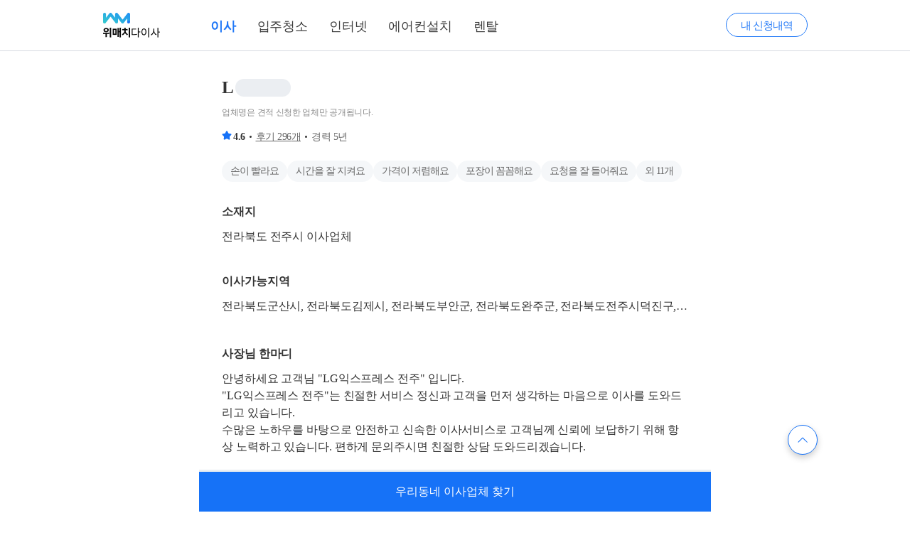

--- FILE ---
content_type: text/html; charset=utf-8
request_url: https://review.wematch.com/comment/a2226
body_size: 6925
content:
<!DOCTYPE html><html lang="ko"><head><meta http-equiv="X-UA-Compatible" content="IE=edge"/><meta charSet="utf-8"/><meta name="theme-color" content="#000000"/><meta name="viewport" content="width=device-width, initial-scale=1"/><title>위매치다이사 : 전라북도 전주시 포장이사 업체별 고객 이용 후기</title><meta name="description" content="전라북도 전주시 이사짐센터 이용자 실제 리뷰 100% 제공. 나쁜이사 당하기 전에 실제 이용 고객의 우리동네 이사업체 평가 확인하세요!"/><meta property="og:title" content="위매치다이사 : 전라북도 전주시 포장이사 업체별 고객 이용 후기"/><meta property="og:description" content="전라북도 전주시 이사짐센터 이용자 실제 리뷰 100% 제공. 나쁜이사 당하기 전에 실제 이용 고객의 우리동네 이사업체 평가 확인하세요!"/><meta name="next-head-count" content="8"/><link rel="icon" href="/favicon.ico"/><link rel="apple-touch-icon" href="/logo192.png"/><link rel="preconnect" href="https://fonts.gstatic.com"/><meta name="robots" content="index,follow"/><meta name="keywords" content="포장이사,이사짐센터,이사,이사업체,이삿짐센터,사무실이사,포장이사견적비교,이사비용,이사견적,보관이사,반포장이사,포장이사업체,이사업체이용자평가,위매치다이사,다이사,위매치,dnlaoclekdltk,ekdltk,dnlaocl,vhwkddltk"/><meta property="og:type" content="website"/><meta property="og:image" content="https://marketdesigners-asset.s3.ap-northeast-2.amazonaws.com/images/meta/meta_wm_da24_190621.jpg"/><meta property="og:url" content="https://m.da24.wematch.com"/><meta name="naver-site-verification" content="06cef946f3ac91b421cf317293d601d6cfc2156d"/><meta name="referrer" content="no-referrer-when-downgrade"/><link rel="canonical" href="https://review.wematch.com/"/><style></style><link rel="preload" href="/_next/static/css/75a6119ac26e7f4e.css" as="style"/><link rel="stylesheet" href="/_next/static/css/75a6119ac26e7f4e.css" data-n-g=""/><noscript data-n-css=""></noscript><script defer="" nomodule="" src="/_next/static/chunks/polyfills-5cd94c89d3acac5f.js"></script><script src="/_next/static/chunks/webpack-ffc22597fa9d505d.js" defer=""></script><script src="/_next/static/chunks/framework-5f4595e5518b5600.js" defer=""></script><script src="/_next/static/chunks/main-c586b89e07064d4a.js" defer=""></script><script src="/_next/static/chunks/pages/_app-e807fbc4a49f3cba.js" defer=""></script><script src="/_next/static/chunks/29107295-fbcfe2172188e46f.js" defer=""></script><script src="/_next/static/chunks/39-e68ea4c0f4c4c008.js" defer=""></script><script src="/_next/static/chunks/486-2508c239b66de85a.js" defer=""></script><script src="/_next/static/chunks/753-5d1957a2165b69d4.js" defer=""></script><script src="/_next/static/chunks/pages/comment/%5Bpartner%5D-d70d3b0d147b9bd7.js" defer=""></script><script src="/_next/static/7IjdGCjWRfgb6TRUxG1Z_/_buildManifest.js" defer=""></script><script src="/_next/static/7IjdGCjWRfgb6TRUxG1Z_/_ssgManifest.js" defer=""></script><script src="/_next/static/7IjdGCjWRfgb6TRUxG1Z_/_middlewareManifest.js" defer=""></script><style data-styled="" data-styled-version="5.3.5">html,body,div,span,applet,object,iframe,h1,h2,h3,h4,h5,h6,p,blockquote,pre,a,abbr,acronym,address,big,cite,code,del,dfn,em,img,ins,kbd,q,s,samp,small,strike,strong,sub,sup,tt,var,b,u,i,center,dl,dt,dd,ol,ul,li,fieldset,form,label,legend,table,caption,tbody,tfoot,thead,tr,th,td,article,aside,canvas,details,embed,figure,figcaption,footer,header,hgroup,menu,nav,output,ruby,section,summary,time,mark,audio,video{margin:0;padding:0;border:0;font-size:100%;font:inherit;vertical-align:baseline;}/*!sc*/
article,aside,details,figcaption,figure,footer,header,hgroup,menu,nav,section{display:block;}/*!sc*/
body{line-height:1;}/*!sc*/
ol,ul{list-style:none;}/*!sc*/
blockquote,q{quotes:none;}/*!sc*/
blockquote:before,blockquote:after,q:before,q:after{content:"";content:none;}/*!sc*/
table{border-collapse:collapse;border-spacing:0;}/*!sc*/
html,body,#root{height:100%;overflow-x:hidden;}/*!sc*/
body{min-width:320px;font-size:14px;background-color:white;font-weight:normal;font-stretch:normal;font-style:normal;color:#333;line-height:normal;-webkit-letter-spacing:-1px;-moz-letter-spacing:-1px;-ms-letter-spacing:-1px;letter-spacing:-1px;}/*!sc*/
a{-webkit-text-decoration:none;text-decoration:none;color:inherit;cursor:pointer;}/*!sc*/
button{outline:none;border:none;margin:0;padding:0;width:auto;overflow:visible;background:transparent;color:inherit;font:inherit;line-height:normal;-webkit-font-smoothing:inherit;-moz-osx-font-smoothing:inherit;-webkit-appearance:none;color:#333333;}/*!sc*/
input{border:none;background-image:none;background-color:transparent;-webkit-box-shadow:none;-moz-box-shadow:none;box-shadow:none;padding:0;border-radius:0;-webkit-appearance:none;-moz-appearance:none;appearance:none;}/*!sc*/
input:focus{outline:none;}/*!sc*/
input::-webkit-outer-spin-button,input::-webkit-inner-spin-button{-webkit-appearance:none;margin:0;}/*!sc*/
input [type="number"]{-moz-appearance:textfield;}/*!sc*/
data-styled.g1[id="sc-global-jDWKGY1"]{content:"sc-global-jDWKGY1,"}/*!sc*/
.pAzRI{z-index:10;background:#ffffff;height:56px;box-sizing:border-box;position:fixed;top:0;left:0;right:0;}/*!sc*/
.pAzRI strong{display:block;padding-top:20px;font-size:16px;text-align:center;color:#121212;}/*!sc*/
data-styled.g10[id="sc-ftvSup"]{content:"pAzRI,"}/*!sc*/
.bmFkcu{position:absolute;top:16px;left:24px;cursor:pointer;}/*!sc*/
data-styled.g11[id="sc-papXJ"]{content:"bmFkcu,"}/*!sc*/
.jIXSYK{margin:0 6px;}/*!sc*/
.jIXSYK span{vertical-align:middle;}/*!sc*/
data-styled.g52[id="sc-bBXxYQ"]{content:"jIXSYK,"}/*!sc*/
.kaAyaO span{font-size:14px;font-weight:700;color:#333333;margin-left:2px;}/*!sc*/
data-styled.g54[id="sc-BeQoi"]{content:"kaAyaO,"}/*!sc*/
.ekEYfx{display:block;margin-top:10px;margin-bottom:5px;z-index:5;width:80px;height:16px;background:url(https://marketdesigners-asset.s3.ap-northeast-2.amazonaws.com/images/icon/star.svg) no-repeat 0 0;background-size:80px;}/*!sc*/
.ekEYfx .fill{display:block;width:91%;height:16px;background:url(https://marketdesigners-asset.s3.ap-northeast-2.amazonaws.com/images/icon/starfill.svg) no-repeat 0 0;background-size:80px;}/*!sc*/
data-styled.g55[id="sc-kgUAyh"]{content:"ekEYfx,"}/*!sc*/
.ipayZm{padding:25px 24px;-webkit-letter-spacing:-0.5px;-moz-letter-spacing:-0.5px;-ms-letter-spacing:-0.5px;letter-spacing:-0.5px;}/*!sc*/
@media screen and (min-width:768px){.ipayZm{width:608px;margin:0 auto;padding:41px 0 24px;}}/*!sc*/
@media screen and (min-width:1200px){.ipayZm{width:656px;padding-top:38px;}}/*!sc*/
data-styled.g58[id="sc-gSAPjG"]{content:"ipayZm,"}/*!sc*/
.eqqmTo{display:-webkit-box;overflow:hidden;width:100%;margin-top:10px;font-size:25px;font-weight:800;line-height:30px;text-overflow:ellipsis;-webkit-line-clamp:2;-webkit-box-orient:vertical;word-wrap:break-word;}/*!sc*/
.eqqmTo p:first-child{display:-webkit-box;display:-webkit-flex;display:-ms-flexbox;display:flex;-webkit-align-items:center;-webkit-box-align:center;-ms-flex-align:center;align-items:center;}/*!sc*/
.eqqmTo p:last-child{margin-top:5px;font-size:12px;font-weight:normal;color:#888888;-webkit-letter-spacing:-0.3px;-moz-letter-spacing:-0.3px;-ms-letter-spacing:-0.3px;letter-spacing:-0.3px;}/*!sc*/
data-styled.g61[id="sc-jfmDQi"]{content:"eqqmTo,"}/*!sc*/
.gmRnEA{overflow:visible;margin:11px 0 8px;}/*!sc*/
.gmRnEA div:first-child{cursor:pointer;}/*!sc*/
.gmRnEA div:last-child{margin-right:0;}/*!sc*/
data-styled.g62[id="sc-eKszNL"]{content:"gmRnEA,"}/*!sc*/
.khcsON{display:-webkit-box;display:-webkit-flex;display:-ms-flexbox;display:flex;-webkit-flex-direction:row;-ms-flex-direction:row;flex-direction:row;font-size:14px;font-weight:400;overflow:hidden;white-space:nowrap;text-overflow:ellipsis;color:#666666;margin-top:2px;}/*!sc*/
.khcsON .alink{-webkit-text-decoration:underline;text-decoration:underline;cursor:pointer;}/*!sc*/
@media screen and (max-width:320px){.khcsON{font-size:12px;}}/*!sc*/
data-styled.g64[id="sc-hiMGwR"]{content:"khcsON,"}/*!sc*/
.icoLEd{display:-webkit-box;display:-webkit-flex;display:-ms-flexbox;display:flex;-webkit-flex-direction:row;-ms-flex-direction:row;flex-direction:row;gap:4px;margin:24px 0 8px;}/*!sc*/
.icoLEd img{margin-left:4px;}/*!sc*/
data-styled.g65[id="sc-ehmTmK"]{content:"icoLEd,"}/*!sc*/
.ejoXly{width:78px;height:25px;border-radius:34px;background-color:#ebeef2;margin:0 2px;}/*!sc*/
data-styled.g68[id="sc-ckMVTt"]{content:"ejoXly,"}/*!sc*/
.eJuYQa{margin-top:32px;}/*!sc*/
.eJuYQa div:last-child{margin-bottom:-4px;}/*!sc*/
data-styled.g69[id="sc-fbPSWO"]{content:"eJuYQa,"}/*!sc*/
.caYoOb{margin-bottom:44px;}/*!sc*/
.caYoOb strong{display:block;margin-bottom:12px;font-size:16px;font-weight:700;-webkit-letter-spacing:-0.1px;-moz-letter-spacing:-0.1px;-ms-letter-spacing:-0.1px;letter-spacing:-0.1px;}/*!sc*/
.caYoOb p{font-size:16px;color:#333333;line-height:24px;white-space:pre-line;-webkit-letter-spacing:-0.1px;-moz-letter-spacing:-0.1px;-ms-letter-spacing:-0.1px;letter-spacing:-0.1px;}/*!sc*/
.caYoOb ul{overflow:hidden;}/*!sc*/
.caYoOb li{float:left;margin-right:1%;margin-bottom:6px;padding:10px 14px 8px;border:1px solid #d7dbe2;border-radius:20px;font-size:16px;color:#333333;}/*!sc*/
@media screen and (min-width:768px){.caYoOb{margin-bottom:41px;}}/*!sc*/
data-styled.g70[id="sc-GVOUr"]{content:"caYoOb,"}/*!sc*/
.gnHpGj{display:none;width:720px;border-bottom:8px solid #ebeef2;}/*!sc*/
@media screen and (min-width:1200px){.gnHpGj{display:block;}}/*!sc*/
data-styled.g71[id="sc-fXynhf"]{content:"gnHpGj,"}/*!sc*/
.eKIXFi{position:relative;margin-top:40px;border-top-left-radius:10px;border-top-right-radius:10px;background:#ffffff;border-bottom:8px solid #ebeef2;}/*!sc*/
@media screen and (min-width:1200px){.eKIXFi{width:720px;margin:60px auto 0 auto;padding-left:0px;border-bottom:0;}}/*!sc*/
data-styled.g76[id="sc-jOhDuK"]{content:"eKIXFi,"}/*!sc*/
@media screen and (min-width:1200px){.eglmkU{width:720px;margin:0 auto;padding-left:0px;}}/*!sc*/
data-styled.g77[id="sc-hlnMnd"]{content:"eglmkU,"}/*!sc*/
.gxBHLB{padding:24px;}/*!sc*/
@media screen and (min-width:768px){.gxBHLB{width:608px;margin:0 auto;padding:24px 0;}}/*!sc*/
@media screen and (min-width:1200px){.gxBHLB{width:656px;}}/*!sc*/
data-styled.g78[id="sc-eKBdFk"]{content:"gxBHLB,"}/*!sc*/
.GkNOq{padding:14px 16px 10px;border-radius:8px;background-color:#f5f7f9;}/*!sc*/
.GkNOq p{font-size:12px;color:#666666;line-height:20px;-webkit-letter-spacing:-0.5px;-moz-letter-spacing:-0.5px;-ms-letter-spacing:-0.5px;letter-spacing:-0.5px;}/*!sc*/
.GkNOq span{-webkit-text-decoration:underline;text-decoration:underline;cursor:pointer;}/*!sc*/
data-styled.g85[id="sc-jQHtVU"]{content:"GkNOq,"}/*!sc*/
.eba-dZV{margin:8px 0 21px;font-size:16px;}/*!sc*/
.eba-dZV strong{font-weight:700;}/*!sc*/
.eba-dZV .gray{margin-top:8px;color:#666666;}/*!sc*/
.eDMzgG{margin:8px 0 0px;font-size:16px;}/*!sc*/
.eDMzgG strong{font-weight:700;}/*!sc*/
.eDMzgG .gray{margin-top:8px;color:#666666;}/*!sc*/
data-styled.g86[id="sc-fvNpTx"]{content:"eba-dZV,eDMzgG,"}/*!sc*/
.freqbS{display:-webkit-box;display:-webkit-flex;display:-ms-flexbox;display:flex;-webkit-flex-direction:row;-ms-flex-direction:row;flex-direction:row;color:#333333;font-size:40px;font-weight:700;-webkit-letter-spacing:-1.2px;-moz-letter-spacing:-1.2px;-ms-letter-spacing:-1.2px;letter-spacing:-1.2px;margin-bottom:8px;}/*!sc*/
.freqbS .star{-webkit-align-self:self-end;-ms-flex-item-align:self-end;align-self:self-end;padding-bottom:5px;margin-left:8px;}/*!sc*/
data-styled.g87[id="sc-fctJkW"]{content:"freqbS,"}/*!sc*/
.FiWMm{margin-bottom:80px;}/*!sc*/
@media screen and (min-width:1200px){.FiWMm{width:720px;margin:0px auto 80px;padding-left:0px;}}/*!sc*/
data-styled.g88[id="sc-HzFiz"]{content:"FiWMm,"}/*!sc*/
@media screen and (min-width:768px){.NCZcg{width:608px;margin:0 auto;}}/*!sc*/
@media screen and (min-width:1200px){.NCZcg{width:656px;margin:0 auto;padding-left:0px;}}/*!sc*/
.NCZcg img{width:inherit;display:block;margin:0 auto;}/*!sc*/
data-styled.g89[id="sc-grREDI"]{content:"NCZcg,"}/*!sc*/
.MYzzT{position:relative;margin-top:10px;padding-bottom:120px;}/*!sc*/
.MYzzT:before{content:"";position:absolute;top:-10px;width:100%;height:8px;margin-bottom:0px;background-color:#ebeef2;border:1px solid #d7dbe2;box-sizing:border-box;}/*!sc*/
@media screen and (min-width:1200px){.MYzzT:before{width:720px;border:0;}}/*!sc*/
@media screen and (min-width:1200px){.MYzzT{width:720px;margin:0 auto;padding-left:0px;}}/*!sc*/
data-styled.g90[id="sc-bWXABl"]{content:"MYzzT,"}/*!sc*/
.eOZxqx{z-index:10;position:fixed;display:block;bottom:0;width:100%;height:56px;font-size:16px;background:#1672f7;color:#fff;cursor:pointer;}/*!sc*/
@media screen and (min-width:768px){.eOZxqx{left:0;right:0;width:100%;margin:0 auto;}}/*!sc*/
@media screen and (min-width:1200px){.eOZxqx{left:0;right:0;width:720px;margin:0 auto;}}/*!sc*/
data-styled.g93[id="sc-dFdIVH"]{content:"eOZxqx,"}/*!sc*/
.cCiwhU{position:fixed;right:24px;bottom:88px;width:40px;height:40px;border:1px solid #1672f7;border-radius:22px;background-color:#ffffff;box-shadow:0 4px 10px 0 rgba(0,0,0,0.2);cursor:pointer;}/*!sc*/
.cCiwhU svg{position:absolute;top:50%;left:50%;margin-top:-8px;margin-left:-8px;}/*!sc*/
@media screen and (min-width:1200px){.cCiwhU{z-index:5;right:130px;bottom:80px;}}/*!sc*/
data-styled.g95[id="sc-gITdmR"]{content:"cCiwhU,"}/*!sc*/
</style></head><body><div id="__next" data-reactroot=""><style>
      #nprogress {
        pointer-events: none;
      }
      #nprogress .bar {
        background: #29D;
        position: fixed;
        z-index: 9999;
        top: 0;
        left: 0;
        width: 100%;
        height: 3px;
      }
      #nprogress .peg {
        display: block;
        position: absolute;
        right: 0px;
        width: 100px;
        height: 100%;
        box-shadow: 0 0 10px #29D, 0 0 5px #29D;
        opacity: 1;
        -webkit-transform: rotate(3deg) translate(0px, -4px);
        -ms-transform: rotate(3deg) translate(0px, -4px);
        transform: rotate(3deg) translate(0px, -4px);
      }
      #nprogress .spinner {
        display: block;
        position: fixed;
        z-index: 1031;
        top: 15px;
        right: 15px;
      }
      #nprogress .spinner-icon {
        width: 18px;
        height: 18px;
        box-sizing: border-box;
        border: solid 2px transparent;
        border-top-color: #29D;
        border-left-color: #29D;
        border-radius: 50%;
        -webkit-animation: nprogresss-spinner 400ms linear infinite;
        animation: nprogress-spinner 400ms linear infinite;
      }
      .nprogress-custom-parent {
        overflow: hidden;
        position: relative;
      }
      .nprogress-custom-parent #nprogress .spinner,
      .nprogress-custom-parent #nprogress .bar {
        position: absolute;
      }
      @-webkit-keyframes nprogress-spinner {
        0% {
          -webkit-transform: rotate(0deg);
        }
        100% {
          -webkit-transform: rotate(360deg);
        }
      }
      @keyframes nprogress-spinner {
        0% {
          transform: rotate(0deg);
        }
        100% {
          transform: rotate(360deg);
        }
      }
    </style><div class="sc-ZyCDH kaYnDt"><header class="sc-ftvSup pAzRI"><button class="sc-papXJ bmFkcu"><svg width="24" height="24" viewBox="0 0 16 16"><path fill="#121212" d="M6.307 14.293L.144 8.003a.505.505 0 01.004-.71l.055-.045L6.3 1.147a.5.5 0 01.638-.059l.069.058a.5.5 0 010 .708l-5.8 5.805 5.804 5.923a.505.505 0 01-.004.71.495.495 0 01-.7 0z"></path></svg></button><strong>이사업체 상세 정보</strong></header><div class="sc-jOhDuK eKIXFi"><div class="sc-gSAPjG ipayZm"><div class="sc-jfmDQi eqqmTo"><p>L<span class="sc-ckMVTt ejoXly"></span></p><p>업체명은 견적 신청한 업체만 공개됩니다.</p></div><div class="sc-eKszNL gmRnEA"><span class="sc-hiMGwR khcsON"><div class="sc-BeQoi kaAyaO"><span style="box-sizing:border-box;display:inline-block;overflow:hidden;width:initial;height:initial;background:none;opacity:1;border:0;margin:0;padding:0;position:relative;max-width:100%"><span style="box-sizing:border-box;display:block;width:initial;height:initial;background:none;opacity:1;border:0;margin:0;padding:0;max-width:100%"><img style="display:block;max-width:100%;width:initial;height:initial;background:none;opacity:1;border:0;margin:0;padding:0" alt="" aria-hidden="true" src="data:image/svg+xml,%3csvg%20xmlns=%27http://www.w3.org/2000/svg%27%20version=%271.1%27%20width=%2714%27%20height=%2713%27/%3e"/></span><img alt="" src="[data-uri]" decoding="async" data-nimg="intrinsic" style="position:absolute;top:0;left:0;bottom:0;right:0;box-sizing:border-box;padding:0;border:none;margin:auto;display:block;width:0;height:0;min-width:100%;max-width:100%;min-height:100%;max-height:100%"/><noscript><img alt="" srcSet="/_next/static/media/star.e4ca9a59.svg 1x, /_next/static/media/star.e4ca9a59.svg 2x" src="/_next/static/media/star.e4ca9a59.svg" decoding="async" data-nimg="intrinsic" style="position:absolute;top:0;left:0;bottom:0;right:0;box-sizing:border-box;padding:0;border:none;margin:auto;display:block;width:0;height:0;min-width:100%;max-width:100%;min-height:100%;max-height:100%" loading="lazy"/></noscript></span><span>4.6</span></div><span class="sc-bBXxYQ jIXSYK"><span style="box-sizing:border-box;display:inline-block;overflow:hidden;width:initial;height:initial;background:none;opacity:1;border:0;margin:0;padding:0;position:relative;max-width:100%"><span style="box-sizing:border-box;display:block;width:initial;height:initial;background:none;opacity:1;border:0;margin:0;padding:0;max-width:100%"><img style="display:block;max-width:100%;width:initial;height:initial;background:none;opacity:1;border:0;margin:0;padding:0" alt="" aria-hidden="true" src="data:image/svg+xml,%3csvg%20xmlns=%27http://www.w3.org/2000/svg%27%20version=%271.1%27%20width=%273%27%20height=%273%27/%3e"/></span><img alt="" src="[data-uri]" decoding="async" data-nimg="intrinsic" style="position:absolute;top:0;left:0;bottom:0;right:0;box-sizing:border-box;padding:0;border:none;margin:auto;display:block;width:0;height:0;min-width:100%;max-width:100%;min-height:100%;max-height:100%"/><noscript><img alt="" srcSet="/_next/static/media/dot.b188b721.svg 1x" src="/_next/static/media/dot.b188b721.svg" decoding="async" data-nimg="intrinsic" style="position:absolute;top:0;left:0;bottom:0;right:0;box-sizing:border-box;padding:0;border:none;margin:auto;display:block;width:0;height:0;min-width:100%;max-width:100%;min-height:100%;max-height:100%" loading="lazy"/></noscript></span></span><div class="alink">후기 <!-- -->296<!-- -->개</div><span class="sc-bBXxYQ jIXSYK"><span style="box-sizing:border-box;display:inline-block;overflow:hidden;width:initial;height:initial;background:none;opacity:1;border:0;margin:0;padding:0;position:relative;max-width:100%"><span style="box-sizing:border-box;display:block;width:initial;height:initial;background:none;opacity:1;border:0;margin:0;padding:0;max-width:100%"><img style="display:block;max-width:100%;width:initial;height:initial;background:none;opacity:1;border:0;margin:0;padding:0" alt="" aria-hidden="true" src="data:image/svg+xml,%3csvg%20xmlns=%27http://www.w3.org/2000/svg%27%20version=%271.1%27%20width=%273%27%20height=%273%27/%3e"/></span><img alt="" src="[data-uri]" decoding="async" data-nimg="intrinsic" style="position:absolute;top:0;left:0;bottom:0;right:0;box-sizing:border-box;padding:0;border:none;margin:auto;display:block;width:0;height:0;min-width:100%;max-width:100%;min-height:100%;max-height:100%"/><noscript><img alt="" srcSet="/_next/static/media/dot.b188b721.svg 1x" src="/_next/static/media/dot.b188b721.svg" decoding="async" data-nimg="intrinsic" style="position:absolute;top:0;left:0;bottom:0;right:0;box-sizing:border-box;padding:0;border:none;margin:auto;display:block;width:0;height:0;min-width:100%;max-width:100%;min-height:100%;max-height:100%" loading="lazy"/></noscript></span></span><div>경력 <!-- -->5<!-- -->년</div></span><div class="sc-ehmTmK icoLEd"></div></div><div class="sc-fbPSWO eJuYQa"><div class="sc-GVOUr caYoOb"><strong>소재지</strong><p>전라북도 전주시 이사업체</p></div><div class="sc-GVOUr caYoOb"><strong>이사가능지역</strong><p style="width:100%;overflow:hidden;text-overflow:ellipsis;display:inline-block;white-space:nowrap">전라북도군산시, 전라북도김제시, 전라북도부안군, 전라북도완주군, 전라북도전주시덕진구, 전라북도전주시완산구, 전라북도정읍시</p></div><div class="sc-GVOUr caYoOb"><strong>사장님 한마디</strong><p>안녕하세요 고객님 &quot;LG익스프레스 전주&quot; 입니다.
&quot;LG익스프레스 전주&quot;는 친절한 서비스 정신과 고객을 먼저 생각하는 마음으로 이사를 도와드리고 있습니다.
수많은 노하우를 바탕으로 안전하고 신속한 이사서비스로  고객님께 신뢰에 보답하기 위해 항상 노력하고 있습니다. 편하게 문의주시면 친절한 상담 도와드리겠습니다.</p></div></div></div><span class="sc-fXynhf gnHpGj"></span></div><div id="advantages"></div><div class="sc-hlnMnd eglmkU"><div class="sc-eKBdFk gxBHLB"><div class="sc-fvNpTx eba-dZV"><strong>업체 장점</strong><div class="gray">최근에 파트너가 된 업체로, 정확한 통계 제공을 위해 데이터 수집 중에 있습니다. 좋은 후기를 받기 위해 보다 합리적인 가격과 의욕적인 서비스를 제공할 확률이 높습니다.</div></div></div></div><div id="review"></div><div class="sc-hlnMnd eglmkU"><div class="sc-eKBdFk gxBHLB"><div class="sc-fvNpTx eDMzgG"><strong>고객평가</strong></div><div class="sc-fctJkW freqbS"><p>4.6</p><div class="star"><span class="sc-kgUAyh ekEYfx"><span class="fill"></span></span></div></div><div class="sc-jQHtVU GkNOq"><p>고객들의 업체 평가는 위매치 약관에 의해 보호 받는 저작물로서, 무단복제 및 배포를 금합니다. <span>자세히</span></p></div></div></div><div class="sc-HzFiz FiWMm"><div class="sc-grREDI NCZcg"><span style="box-sizing:border-box;display:inline-block;overflow:hidden;width:initial;height:initial;background:none;opacity:1;border:0;margin:0;padding:0;position:relative;max-width:100%"><span style="box-sizing:border-box;display:block;width:initial;height:initial;background:none;opacity:1;border:0;margin:0;padding:0;max-width:100%"><img style="display:block;max-width:100%;width:initial;height:initial;background:none;opacity:1;border:0;margin:0;padding:0" alt="" aria-hidden="true" src="data:image/svg+xml,%3csvg%20xmlns=%27http://www.w3.org/2000/svg%27%20version=%271.1%27%20width=%27740%27%20height=%27339%27/%3e"/></span><img alt="review image" src="[data-uri]" decoding="async" data-nimg="intrinsic" style="position:absolute;top:0;left:0;bottom:0;right:0;box-sizing:border-box;padding:0;border:none;margin:auto;display:block;width:0;height:0;min-width:100%;max-width:100%;min-height:100%;max-height:100%"/><noscript><img alt="review image" srcSet="/_next/static/media/review_pc.7eafa0a2.svg 1x, /_next/static/media/review_pc.7eafa0a2.svg 2x" src="/_next/static/media/review_pc.7eafa0a2.svg" decoding="async" data-nimg="intrinsic" style="position:absolute;top:0;left:0;bottom:0;right:0;box-sizing:border-box;padding:0;border:none;margin:auto;display:block;width:0;height:0;min-width:100%;max-width:100%;min-height:100%;max-height:100%" loading="lazy"/></noscript></span></div></div><div class="sc-bWXABl MYzzT"><button id="review_find_detail_btn" class="sc-dFdIVH eOZxqx">우리동네 이사업체 찾기</button><div class="sc-brCFrO dFiDPF"><span class="sc-gITdmR cCiwhU"><svg width="16" height="16"><path d="M14.651 10.949l-6.29-6.163a.505.505 0 00-.71.004l-.045.054-6.101 6.097a.5.5 0 00-.058.638l.058.07a.5.5 0 00.707 0l5.805-5.8 5.923 5.803a.505.505 0 00.711-.004.495.495 0 000-.7z" fill="#1672f7"></path></svg></span></div></div></div></div><script id="__NEXT_DATA__" type="application/json">{"props":{"pageProps":{"partnerInfo":{"adminname":"L","adminid":"a2226","service_type":"move","experience":"5","pick_cnt":4664,"feedback_cnt":296,"level":"NEW","address":"전라북도 전주시","moving_address":"전라북도군산시, 전라북도김제시, 전라북도부안군, 전라북도완주군, 전라북도전주시덕진구, 전라북도전주시완산구, 전라북도정읍시","partner_meta":{"id":1594,"adminid":"a2226","title":null,"description":"안녕하세요 고객님 \"LG익스프레스 전주\" 입니다.\r\n\"LG익스프레스 전주\"는 친절한 서비스 정신과 고객을 먼저 생각하는 마음으로 이사를 도와드리고 있습니다.\r\n수많은 노하우를 바탕으로 안전하고 신속한 이사서비스로  고객님께 신뢰에 보답하기 위해 항상 노력하고 있습니다. 편하게 문의주시면 친절한 상담 도와드리겠습니다.","addition":"","profile_img":"https://biz-admin-notice-image-upload.s3.ap-northeast-2.amazonaws.com/2023-05-19/04_39_27_a2226.jpg","keywords":null,"keyword_list":["손이 빨라요||22","시간을 잘 지켜요||18","가격이 저렴해요||17","포장이 꼼꼼해요||16","요청을 잘 들어줘요||16","팀 분위기가 좋아요||15","견적이 정확해요||15","책임감 있어요||13","말투가 상냥해요||13","표정이 밝아요||10","식대 요구가 없어요||10","청소가 깔끔해요||6","상담을 잘해요||6","주방정리를 잘해요||5","복장이 단정해요||4","비싼만큼 잘해요||4"],"score":4.6,"star":4.55,"meta":true}},"api":"https://www.ops.wematch.com/da24"},"__N_SSP":true},"page":"/comment/[partner]","query":{"partner":"a2226"},"buildId":"7IjdGCjWRfgb6TRUxG1Z_","isFallback":false,"gssp":true,"scriptLoader":[]}</script></body></html>

--- FILE ---
content_type: text/css; charset=UTF-8
request_url: https://review.wematch.com/_next/static/css/75a6119ac26e7f4e.css
body_size: 1380
content:
:root{--color-main-1:#1672f7;--color-main-2:#00b6ed;--color-sub-1:#f1fe24;--color-sub-2:#15d4cc;--color-sub-3:#e9687f;--color-text-1:#121212;--color-text-2:#333;--color-text-3:#666;--color-text-4:#888;--color-etc-1:#c4c9d1;--color-etc-2:#d7dbe2;--color-etc-3:#ebeef2;--color-etc-4:#f7f8fa;--color-white:#fff}.font-head{font-size:22px;line-height:32px}.font-head,.font-title{font-family:Noto Sans KR,AppleSDGothicNeo-Light,Malgun Gothic,맑은 고딕,sans-serif}.font-title{font-size:20px;line-height:29px}.font-body{font-weight:400;font-size:16px;line-height:23px;letter-spacing:-1px}.font-body,.font-caption{font-family:Noto Sans KR,AppleSDGothicNeo-Light,Malgun Gothic,맑은 고딕,sans-serif}.font-caption{font-size:12px;line-height:17px}.font-button1{font-size:18px;line-height:26px}.font-button1,.font-button2{font-family:Noto Sans KR,AppleSDGothicNeo-Light,Malgun Gothic,맑은 고딕,sans-serif}.font-button2{font-size:16px;line-height:23px}.font-button3{font-family:Noto Sans KR,AppleSDGothicNeo-Light,Malgun Gothic,맑은 고딕,sans-serif;font-size:14px;line-height:20px}.weight-bold{font-weight:700}.weight-300{font-weight:300}.weight-400{font-weight:400}.weight-500{font-weight:500}.weight-600{font-weight:600}.weight-700{font-weight:700}.color-88{color:#888}.color-66{color:#666}.color-33{color:#333}.color-main1{color:var(--color-main-1)}.color-white{color:#fff}.text-left{text-align:left}.text-center{text-align:center}.text-right{text-align:right}.bg-ect1{background:#c4c9d1}.bg-ect2{background:#d7dbe2}.bg-ect3{background:#ebeef2}.bg-ect4{background:#f7f8f4}.bg-ect5{background:#fafafa}.bg-white{background:#fff}.bg-main1{background:var(--color-main-1)}.w-max{max-width:720px;margin:0 auto}.p-0{padding:0}.p-2{padding:2px}.p-4{padding:4px}.p-8{padding:8px}.p-16{padding:16px}.p-24{padding:24px}.p-40{padding:40px}.p-72{padding:72px}.px-0{padding-left:0;padding-right:0}.px-2{padding-left:2px;padding-right:2px}.px-4{padding-left:4px;padding-right:4px}.px-8{padding-left:8px;padding-right:8px}.px-16{padding-left:16px;padding-right:16px}.px-24{padding-left:24px;padding-right:24px}.px-36{padding-left:36px;padding-right:36px}.px-40{padding-left:40px;padding-right:40px}.px-72{padding-left:72px;padding-right:72px}.py-0{padding-top:0;padding-bottom:0}.py-4{padding-top:4px;padding-bottom:4px}.py-8{padding-top:8px;padding-bottom:8px}.py-16{padding-top:16px;padding-bottom:16px}.py-24{padding-top:24px;padding-bottom:24px}.py-32{padding-top:32px;padding-bottom:32px}.py-40{padding-top:40px;padding-bottom:40px}.py-48{padding-top:48px;padding-bottom:48px}.py-72{padding-top:72px;padding-bottom:72px}.pt-0{padding-top:0}.pt-4{padding-top:4px}.pt-8{padding-top:8px}.pt-16{padding-top:16px}.pt-24{padding-top:24px}.pt-32{padding-top:32px}.pt-40{padding-top:40px}.pt-48{padding-top:48px}.pt-56{padding-top:56px}.pt-64{padding-top:64px}.pt-72{padding-top:72px}.pb-0{padding-bottom:0}.pb-4{padding-bottom:4px}.pb-8{padding-bottom:8px}.pb-16{padding-bottom:16px}.pb-24{padding-bottom:24px}.pb-32{padding-bottom:32px}.pb-40{padding-bottom:40px}.pb-48{padding-bottom:48px}.pb-56{padding-bottom:56px}.pb-64{padding-bottom:64px}.pb-72{padding-bottom:72px}.pb-80{padding-bottom:80px}.pb-88{padding-bottom:88px}.pb-96{padding-bottom:96px}.pl-0{padding-left:0}.pl-4{padding-left:4px}.pl-8{padding-left:8px}.pl-16{padding-left:16px}.pl-24{padding-left:24px}.pl-32{padding-left:32px}.pl-40{padding-left:40px}.pl-48{padding-left:48px}.pl-56{padding-left:56px}.pl-64{padding-left:64px}.pl-72{padding-left:72px}.pr-0{padding-right:0}.pr-4{padding-right:4px}.pr-8{padding-right:8px}.pr-16{padding-right:16px}.pr-24{padding-right:24px}.pr-32{padding-right:32px}.pr-40{padding-right:40px}.pr-48{padding-right:48px}.pr-56{padding-right:56px}.pr-64{padding-right:64px}.pr-72{padding-right:72px}.m-8{margin:8px}.m-16{margin:16px}.m-24{margin:24px}.m-40{margin:40px}.m-72{margin:72px}.mx-8{margin-left:8px;margin-right:8px}.mx-16{margin-left:16px;margin-right:16px}.mx-24{margin-left:24px;margin-right:24px}.mx-40{margin-left:40px;margin-right:40px}.mx-72{margin-left:72px;margin-right:72px}.my-8{margin-top:8px;margin-bottom:8px}.my-16{margin-top:16px;margin-bottom:16px}.my-24{margin-top:24px;margin-bottom:24px}.my-40{margin-top:40px;margin-bottom:40px}.my-72{margin-top:72px;margin-bottom:72px}.mt-8{margin-top:8px}.mt-16{margin-top:16px}.mt-24{margin-top:24px}.mt-40{margin-top:40px}.mt-72{margin-top:72px}.mb-8{margin-bottom:8px}.mb-16{margin-bottom:16px}.mb-24{margin-bottom:24px}.mb-40{margin-bottom:40px}.mb-72{margin-bottom:72px}.ml-8{margin-left:8px}.ml-16{margin-left:16px}.ml-24{margin-left:24px}.ml-40{margin-left:40px}.ml-72{margin-left:72px}.mr-8{margin-right:8px}.ml-16{margin-right:16px}.ml-24{margin-right:24px}.ml-40{margin-right:40px}.ml-72{margin-right:72px}.flex{display:flex}.flex-col{flex-direction:column}.flex-row{flex-direction:row}.justify-center{justify-content:center}.justify-between{justify-content:space-between}.justify-around{justify-content:space-around}.justify-evenly{justify-content:space-evenly}.justify-start{justify-content:flex-start}.justify-end{justify-content:flex-end}.items-center{align-items:center}.items-start{align-items:flex-start}.items-end{align-items:flex-end}.items-stretch{align-items:stretch}.radius-6{border-radius:6px}.border{border:1px solid}.border-etc2{border-color:#d7dbe2}.preline{white-space:pre-line}.pointer{cursor:pointer}.relative{position:relative}.absolute{position:absolute}

--- FILE ---
content_type: image/svg+xml
request_url: https://marketdesigners-asset.s3.ap-northeast-2.amazonaws.com/images/icon/star.svg
body_size: 1678
content:
<svg width="78" height="13" xmlns="http://www.w3.org/2000/svg"><g fill="#D7DBE2" fill-rule="evenodd"><path d="M70.535 11.245l-2.444 1.284a1 1 0 01-1.45-1.054l.466-2.72a1 1 0 00-.288-.886l-1.977-1.927a1 1 0 01.555-1.706l2.732-.396a1 1 0 00.753-.548L70.103.817a1 1 0 011.794 0l1.221 2.475a1 1 0 00.753.548l2.732.396a1 1 0 01.555 1.706L75.18 7.87a1 1 0 00-.288.885l.467 2.721a1 1 0 01-1.451 1.054l-2.444-1.284a1 1 0 00-.93 0zM38.535 11.245l-2.444 1.284a1 1 0 01-1.45-1.054l.466-2.72a1 1 0 00-.288-.886l-1.977-1.927a1 1 0 01.555-1.706l2.732-.396a1 1 0 00.753-.548L38.103.817a1 1 0 011.794 0l1.221 2.475a1 1 0 00.753.548l2.732.396a1 1 0 01.555 1.706L43.18 7.87a1 1 0 00-.288.885l.467 2.721a1 1 0 01-1.451 1.054l-2.444-1.284a1 1 0 00-.93 0zM22.535 11.245l-2.444 1.284a1 1 0 01-1.45-1.054l.466-2.72a1 1 0 00-.288-.886l-1.977-1.927a1 1 0 01.555-1.706l2.732-.396a1 1 0 00.753-.548L22.103.817a1 1 0 011.794 0l1.221 2.475a1 1 0 00.753.548l2.732.396a1 1 0 01.555 1.706L27.18 7.87a1 1 0 00-.288.885l.467 2.721a1 1 0 01-1.451 1.054l-2.444-1.284a1 1 0 00-.93 0zM54.535 11.245l-2.444 1.284a1 1 0 01-1.45-1.054l.466-2.72a1 1 0 00-.288-.886l-1.977-1.927a1 1 0 01.555-1.706l2.732-.396a1 1 0 00.753-.548L54.103.817a1 1 0 011.794 0l1.221 2.475a1 1 0 00.753.548l2.732.396a1 1 0 01.555 1.706L59.18 7.87a1 1 0 00-.288.885l.467 2.721a1 1 0 01-1.451 1.054l-2.444-1.284a1 1 0 00-.93 0zM6.535 11.245L4.09 12.529a1 1 0 01-1.45-1.054l.466-2.72a1 1 0 00-.288-.886L.842 5.942a1 1 0 01.555-1.706l2.732-.396a1 1 0 00.753-.548L6.103.817a1 1 0 011.794 0l1.221 2.475a1 1 0 00.753.548l2.732.396a1 1 0 01.555 1.706L11.18 7.87a1 1 0 00-.288.885l.467 2.721a1 1 0 01-1.451 1.054l-2.444-1.284a1 1 0 00-.93 0z"/></g></svg>

--- FILE ---
content_type: application/javascript; charset=UTF-8
request_url: https://review.wematch.com/_next/static/chunks/753-5d1957a2165b69d4.js
body_size: 4250
content:
"use strict";(self.webpackChunk_N_E=self.webpackChunk_N_E||[]).push([[753],{2166:function(n,e,t){var r=t(5893),i=t(9008);e.Z=function(n){var e=n.title,t=n.description;return(0,r.jsxs)(i.default,{children:[(0,r.jsx)("title",{children:e||"\uc704\ub9e4\uce58\ub2e4\uc774\uc0ac : \ud3ec\uc7a5\uc774\uc0ac \uc5c5\uccb4\ubcc4 \uace0\uac1d \uc774\uc6a9 \ud6c4\uae30"}),(0,r.jsx)("meta",{name:"description",content:t||"\uc804\uad6d 3\ucc9c\uac1c \uc774\uc0ac\uc9d0\uc13c\ud130 \uc774\uc6a9\uc790 \uc2e4\uc81c \ub9ac\ubdf0 100% \uc81c\uacf5. \ub098\uc05c\uc774\uc0ac \ub2f9\ud558\uae30 \uc804\uc5d0 \uc2e4\uc81c \uc774\uc6a9 \uace0\uac1d\uc758 \uc6b0\ub9ac\ub3d9\ub124 \uc774\uc0ac\uc5c5\uccb4 \ud3c9\uac00 \ud655\uc778\ud558\uc138\uc694!"}),(0,r.jsx)("meta",{property:"og:title",content:e||"\uc704\ub9e4\uce58\ub2e4\uc774\uc0ac : \ud3ec\uc7a5\uc774\uc0ac \uc5c5\uccb4\ubcc4 \uace0\uac1d \uc774\uc6a9 \ud6c4\uae30"}),(0,r.jsx)("meta",{property:"og:description",content:t||"\uc804\uad6d 3\ucc9c\uac1c \uc774\uc0ac\uc9d0\uc13c\ud130 \uc774\uc6a9\uc790 \uc2e4\uc81c \ub9ac\ubdf0 100% \uc81c\uacf5. \ub098\uc05c\uc774\uc0ac \ub2f9\ud558\uae30 \uc804\uc5d0 \uc2e4\uc81c \uc774\uc6a9 \uace0\uac1d\uc758 \uc6b0\ub9ac\ub3d9\ub124 \uc774\uc0ac\uc5c5\uccb4 \ud3c9\uac00 \ud655\uc778\ud558\uc138\uc694!"})]})}},3760:function(n,e,t){var r=t(5893),i=(t(7294),t(9841));e.Z=function(){return(0,r.jsx)("svg",{width:16,height:16,children:(0,r.jsx)("path",{d:"M14.651 5.49l-6.29 6.162a.505.505 0 01-.71-.004l-.045-.054-6.101-6.097a.5.5 0 01-.058-.638l.058-.07a.5.5 0 01.707 0l5.805 5.8 5.923-5.803a.505.505 0 01.711.004.495.495 0 010 .7z",fill:i.Sn})})}},8542:function(n,e,t){var r=t(5893);t(7294);e.Z=function(n){var e=n.size,t=n.color;return(0,r.jsx)("svg",{width:e,height:e,viewBox:"0 0 16 16",children:(0,r.jsx)("path",{fill:t,d:"M6.307 14.293L.144 8.003a.505.505 0 01.004-.71l.055-.045L6.3 1.147a.5.5 0 01.638-.059l.069.058a.5.5 0 010 .708l-5.8 5.805 5.804 5.923a.505.505 0 01-.004.71.495.495 0 01-.7 0z"})})}},7673:function(n,e,t){var r=t(5893);t(7294);e.Z=function(n){var e=n.color;return(0,r.jsx)("svg",{width:16,height:16,children:(0,r.jsx)("path",{d:"M14.651 10.949l-6.29-6.163a.505.505 0 00-.71.004l-.045.054-6.101 6.097a.5.5 0 00-.058.638l.058.07a.5.5 0 00.707 0l5.805-5.8 5.923 5.803a.505.505 0 00.711-.004.495.495 0 000-.7z",fill:e})})}},4579:function(n,e,t){var r=t(5893),i=(t(7294),t(2125)),o=t(9841),a=t(8542);function s(n,e){return e||(e=n.slice(0)),Object.freeze(Object.defineProperties(n,{raw:{value:Object.freeze(e)}}))}function l(){var n=s(["\n    z-index: 10;\n    background: ",";\n    height: 56px;\n    box-sizing: border-box;\n    position: fixed;\n    top: 0;\n    left: 0;\n    right: 0;\n    strong {\n      display: block;\n      padding-top: 20px;\n      font-size: 16px;\n      text-align: center;\n      color: ",";\n    }\n  "]);return l=function(){return n},n}function c(){var n=s(["\n    position: absolute;\n    top: 16px;\n    left: 24px;\n    cursor: pointer;\n  "]);return c=function(){return n},n}var p={Header:i.ZP.header(l(),o.ix,o.Sn),PreviousButton:i.ZP.button(c())};e.Z=function(n){var e=n.title,t=n.onClick;return(0,r.jsxs)(p.Header,{children:[(0,r.jsx)(p.PreviousButton,{onClick:t,children:(0,r.jsx)(a.Z,{size:24,color:o.Sn})}),e&&(0,r.jsx)("strong",{children:e})]})}},2001:function(n,e,t){t.d(e,{Z:function(){return M}});var r=t(5893),i=t(7294),o=t(1852),a=t(8542),s=t(3760),l=t(7673);function c(n,e,t){return e in n?Object.defineProperty(n,e,{value:t,enumerable:!0,configurable:!0,writable:!0}):n[e]=t,n}function p(n,e){if(null==n)return{};var t,r,i=function(n,e){if(null==n)return{};var t,r,i={},o=Object.keys(n);for(r=0;r<o.length;r++)t=o[r],e.indexOf(t)>=0||(i[t]=n[t]);return i}(n,e);if(Object.getOwnPropertySymbols){var o=Object.getOwnPropertySymbols(n);for(r=0;r<o.length;r++)t=o[r],e.indexOf(t)>=0||Object.prototype.propertyIsEnumerable.call(n,t)&&(i[t]=n[t])}return i}var d=function(n){var e=n.width,t=void 0===e?56:e,i=n.height,o=void 0===i?23:i,a=(n.fill,p(n,["width","height","fill"]));return(0,r.jsxs)("svg",function(n){for(var e=1;e<arguments.length;e++){var t=null!=arguments[e]?arguments[e]:{},r=Object.keys(t);"function"===typeof Object.getOwnPropertySymbols&&(r=r.concat(Object.getOwnPropertySymbols(t).filter((function(n){return Object.getOwnPropertyDescriptor(t,n).enumerable})))),r.forEach((function(e){c(n,e,t[e])}))}return n}({width:t,height:o,viewBox:"0 0 59 23",fill:"none",xmlns:"http://www.w3.org/2000/svg"},a,{children:[(0,r.jsx)("rect",{x:.25,y:.25,width:58.5,height:22.5,rx:11.25,fill:"#1672F7",stroke:"#1672F7",strokeWidth:.5}),(0,r.jsx)("path",{fillRule:"evenodd",clipRule:"evenodd",d:"M12.233 15.622a.5.5 0 00-.466 0l-2.985 1.57a.5.5 0 01-.725-.527l.57-3.324a.5.5 0 00-.144-.443l-2.415-2.354a.5.5 0 01.277-.853l3.338-.485a.5.5 0 00.376-.273l1.493-3.025a.5.5 0 01.896 0l1.493 3.025a.5.5 0 00.376.273l3.338.485a.5.5 0 01.277.853l-2.415 2.354a.5.5 0 00-.144.443l.57 3.324a.5.5 0 01-.725.527l-2.985-1.57z",fill:"#fff"}),(0,r.jsx)("path",{d:"M26.744 15.168c2.052 0 3.264-1.236 3.264-2.688 0-1.284-.708-1.968-1.788-2.412l-1.164-.492c-.756-.3-1.392-.528-1.392-1.164 0-.588.504-.936 1.284-.936.732 0 1.32.264 1.884.732l.9-1.116c-.72-.732-1.752-1.14-2.784-1.14-1.8 0-3.072 1.116-3.072 2.568 0 1.296.9 2.016 1.8 2.388l1.188.504c.792.336 1.332.54 1.332 1.2 0 .624-.492 1.02-1.416 1.02-.78 0-1.62-.396-2.256-.984l-1.02 1.224a4.732 4.732 0 003.24 1.296zm12.128-7.152H32.8V6.54h6.012V5.28h-7.584v3.984h7.644V8.016zm-3.9 6.816c-1.476 0-2.232-.252-2.232-.828s.756-.84 2.232-.84c1.476 0 2.232.264 2.232.84s-.756.828-2.232.828zm0-2.868c-2.388 0-3.828.732-3.828 2.04 0 1.296 1.44 2.028 3.828 2.028s3.84-.732 3.84-2.028c0-1.308-1.452-2.04-3.84-2.04zm-4.956-1.932v1.296h9.996v-1.296h-9.996zm17.251 4.62h-4.464v-1.008h4.464v1.008zm0-2.232h-4.464v-1.152h-1.572v4.644h7.62v-4.644h-1.584v1.152zm1.368-3.132c.24-1.236.24-2.112.24-2.976v-.888H41.28v1.26h6.036c0 .732-.036 1.56-.252 2.604h-7.02v1.272h10.008V9.288h-1.416z",fill:"#fff"})]}))},u=t(2125),h=t(9841),f=t(1664),x=t(7484),v=t.n(x);function g(n,e){return e||(e=n.slice(0)),Object.freeze(Object.defineProperties(n,{raw:{value:Object.freeze(e)}}))}function m(){var n=g(["\n    margin: 0 24px 24px;\n    border-top: 1px solid #d7dbe2;\n    padding-top: 27px;\n    @media screen and (min-width: 768px) {\n      width: 608px;\n      margin: 0 auto 24px;\n    }\n    @media screen and (min-width: 1200px) {\n      width: 656px;\n    }\n  "]);return m=function(){return n},n}function j(){var n=g(["\n    display: flex;\n    justify-content: space-between;\n  "]);return j=function(){return n},n}function w(){var n=g(["\n    display: flex;\n    font-size: 14px;\n    color: ",";\n    p {\n      width: 1px;\n      margin: 0 7px;\n    }\n  "]);return w=function(){return n},n}function b(){var n=g(["\n    margin-top: 18px;\n    .levelText {\n      display: block;\n      margin-bottom: 5px;\n      font-size: 14px;\n      font-weight: 600;\n      color: ",";\n    }\n  "]);return b=function(){return n},n}function y(){var n=g(["\n    overflow: hidden;\n    margin-top: 26px;\n    ul {\n      float: left;\n    }\n    li {\n      margin-bottom: 8px;\n      color: ",";\n      span {\n        margin-left: 2px;\n        color: ",";\n      }\n    }\n    svg {\n      float: right;\n    }\n  "]);return y=function(){return n},n}function z(){var n=g([""]);return z=function(){return n},n}function k(){var n=g(["\n    display: -webkit-box;\n    overflow: hidden;\n    width: 100%;\n    margin-top: 12px;\n    font-size: 15px;\n    font-weight: 400;\n    line-height: 24px;\n    word-wrap: break-word;\n  "]);return k=function(){return n},n}function O(){var n=g(["\n    display: flex;\n    align-items: center;\n    margin-top: 7px;\n    cursor: pointer;\n    svg {\n      margin-left: 4px;\n      vertical-align: top;\n    }\n    @media screen and (min-width: 768px) {\n      margin-top: 32px;\n    }\n    @media screen and (min-width: 1200px) {\n      display: none;\n      margin-top: 10px;\n    }\n  "]);return O=function(){return n},n}function P(){var n=g(["\n    margin-top: 16px;\n    padding: 16px 16px 14px;\n    border-radius: 4px;\n    background-color: ",";\n    strong {\n      font-size: 15px;\n      font-weight: 500;\n    }\n    p {\n      margin-top: 6px;\n      font-size: 15px;\n      font-weight: 500;\n      color: ",";\n      line-height: 22px;\n    }\n  "]);return P=function(){return n},n}function Z(){var n=g(["\n    display: block;\n    position: relative;\n    padding-top: 5px;\n    padding-bottom: 10px;\n    font-size: 16px;\n    font-weight: 800;\n    letter-spacing: -0.3px;\n    cursor: ",";\n    @media screen and (min-width: 768px) {\n      padding-bottom: 18px;\n    }\n\n    svg {\n      position: absolute;\n      transform: rotate(-0.5turn);\n      top: 0;\n      right: 0;\n      width: 12px;\n      height: 16px;\n      background-position: 0 -379px;\n      -webkit-background-size: 22px 570px;\n      background-size: 22px 570px;\n    }\n\n    .move_info {\n      font-weight: 400;\n      font-size: 14px;\n      line-height: 21px;\n      letter-spacing: -1px;\n      color: ",";\n    }\n  "]);return Z=function(){return n},n}function M(n){var e,t=n.id,c=n.created_at,p=n.professional,u=n.area,x=(n.dest,n.kind),g=n.price,m=n.memo,j=n.reply,w=n.star,b=n.level,y=n.partner,z=n.serviceType,k=n.movingType,O=n.pyungType,P=n.redirect,Z=(0,o.useMediaQuery)({query:"(min-width: 1200px)"}),M=(0,o.useMediaQuery)({query:"(min-width: 768px)"}),R=(0,i.useState)(!1),_=R[0],H=R[1],E=function(n){return"verygood"===n?"\ucd5c\uace0\uc608\uc694":"good"===n?"\uc88b\uc544\uc694":"normal"===n?"\ubcf4\ud1b5\uc774\uc5d0\uc694":"bad"===n?"\uc544\uc26c\uc6cc\uc694":"verybad"===n?"\ubcc4\ub85c\uc608\uc694 ":void 0},I=function(){H(!_)},T=function(){return(0,r.jsxs)(C.Area,{id:"review_more_btn",redirect:P,children:["move"===z?"".concat(u," \ucd9c\ubc1c"):u,(0,r.jsxs)("div",{className:"move_info",children:["\uc6d0\ub8f8"===O?"\uc6d0\ub8f8":"\uac00\uc815"," ","move"!==z?"\uccad\uc18c":k]}),P&&(0,r.jsx)(a.Z,{size:16})]})};return(0,r.jsxs)(C.Wrap,{children:["S"===b&&(0,r.jsx)(d,{}),u&&(P?(0,r.jsx)(f.default,{href:{pathname:"/comment/[partner]",query:{partner:y}},passHref:!0,children:T()},y):T()),(0,r.jsxs)(C.InfoWrap,{children:[(0,r.jsx)(S,{star:w}),(0,r.jsxs)(C.UserInfo,{children:[(0,r.jsxs)("strong",{style:{letterSpacing:"-0.5px"},children:["\uace0\uac1d\ubc88\ud638 ",t]}),(0,r.jsx)("p",{children:" | "}),(0,r.jsx)("span",{children:"".concat(function(n){var e=v()(),t=v()(n).format("YYYY-MM-DD"),r=e.diff(t,"day");return r<360?"".concat(Math.ceil(r/30),"\uac1c\uc6d4 \ub0b4"):"".concat(Math.floor(r/360),"\ub144 \uc804")}(c)," ").concat("move"===z?"\uc774\uc0ac":"\uccad\uc18c")})]})]}),(0,r.jsx)(C.Grade,{children:(0,r.jsx)(C.Emotion,{children:(0,r.jsxs)("ul",{children:[(0,r.jsxs)("li",{children:["\uc804\ubb38\uc131 ",(0,r.jsx)("span",{children:E(p)})]}),(0,r.jsxs)("li",{children:["\uce5c\uc808\ub3c4 ",(0,r.jsx)("span",{children:E(x)})]}),(0,r.jsxs)("li",{children:["\uac00\uaca9\ub3c4 ",(0,r.jsx)("span",{children:E(g)})]})]})})}),(0,r.jsxs)(C.Review,{children:[(0,r.jsx)(C.ReviewText,{children:(e=m,Z?e:!_&&M&&e.length>=90?e.substring(0,90)+"...":!_&&e.length>=45?e.substring(0,45)+"...":e)}),(m.length>=45||Z)&&(0,r.jsx)(r.Fragment,{children:_?(0,r.jsxs)(C.MoreReview,{onClick:I,children:["\uc811\uae30",(0,r.jsx)(l.Z,{color:h.Sn})]}):(0,r.jsxs)(C.MoreReview,{onClick:I,children:["\ub354\ubcf4\uae30",(0,r.jsx)(s.Z,{})]})})]}),j&&(0,r.jsxs)(C.Answer,{children:[(0,r.jsx)("strong",{children:"move"===z?"\uc774\uc0ac\uc5c5\uccb4 \ub2f5\ubcc0":"\uccad\uc18c\uc5c5\uccb4 \ub2f5\ubcc0"}),(0,r.jsx)("p",{children:j})]})]})}var S=function(n){var e=n.star;return(0,r.jsx)("span",{style:{display:"block",position:"relative",zIndex:5,width:"80px",height:"16px",verticalAlign:"middle",background:"url(https://marketdesigners-asset.s3.ap-northeast-2.amazonaws.com/images/icon/star.svg) no-repeat 0 0"},children:(0,r.jsx)("span",{style:{display:"block",width:"".concat(20*e,"%"),height:"16px",background:"url(https://marketdesigners-asset.s3.ap-northeast-2.amazonaws.com/images/icon/starfill.svg) no-repeat 0 0"}})})},C={Wrap:u.ZP.div(m()),InfoWrap:u.ZP.div(j()),UserInfo:u.ZP.div(w(),h.HC),Grade:u.ZP.div(b(),h.Jo),Emotion:u.ZP.div(y(),h.HC,h.Jo),Review:u.ZP.div(z()),ReviewText:u.ZP.p(k()),MoreReview:u.ZP.button(O()),Answer:u.ZP.div(P(),h.WG,h.HC),Area:u.ZP.div(Z(),(function(n){return n.redirect?"pointer":"default"}),h.mM)}}}]);

--- FILE ---
content_type: application/javascript; charset=UTF-8
request_url: https://review.wematch.com/_next/static/chunks/pages/comment/%5Bpartner%5D-d70d3b0d147b9bd7.js
body_size: 26835
content:
(self.webpackChunk_N_E=self.webpackChunk_N_E||[]).push([[738],{3562:function(n,e,i){(window.__NEXT_P=window.__NEXT_P||[]).push(["/comment/[partner]",function(){return i(91)}])},91:function(n,e,i){"use strict";i.r(e),i.d(e,{__N_SSP:function(){return ee},default:function(){return ie}});var r=i(4051),s=i.n(r),t=i(5893),l=i(7294),c=i(1852),d=i(9669),a=i.n(d),o=i(1163),x=i(5152),h=i(5675),p=i(2125),j=i(9841),u=i(2166),g=i(4579),f=i(3935),m=function(n){var e=n.width,i=n.height,r=n.color;return(0,t.jsx)("svg",{width:e,height:i,color:r,children:(0,t.jsx)("path",{fill:r,d:"M15.091 14.03l6.659 6.66a.749.749 0 11-1.06 1.06l-6.66-6.659a.749.749 0 111.061-1.06zm-12-12l8.744 8.745 8.69-8.69a.749.749 0 111.06 1.06L3.091 21.64a.749.749 0 11-1.06-1.06l8.744-8.745L2.03 3.091a.749.749 0 111.061-1.06z"})})};function b(n,e){return e||(e=n.slice(0)),Object.freeze(Object.defineProperties(n,{raw:{value:Object.freeze(e)}}))}function v(){var n=b(["\n  position: fixed;\n  top: 0;\n  left: 0;\n  bottom: 0;\n  right: 0;\n  width: 100%;\n  height: 100%;\n  z-index: 200;\n  background-color: white;\n  @media screen and (min-width: 768px) {\n    background-color: rgba(18, 18, 18, 0.6);\n  }\n"]);return v=function(){return n},n}function w(){var n=b(["\n  position: relative;\n  height: 100%;\n  overflow-y: hidden;\n  background-color: #fafafa;\n\n  box-sizing: border-box;\n  height: -webkit-fill-available;\n  -ms-overflow-style: none;\n  display: flex;\n  flex-direction: column;\n  ::-webkit-scrollbar {\n    display: none;\n  }\n\n  @media screen and (min-width: 768px) {\n    width: 360px;\n    height: 580px;\n    border-radius: 16px;\n    top: 50%;\n    left: 50%;\n    transform: translate(-50%, -50%);\n  }\n"]);return w=function(){return n},n}function _(){var n=b(["\n  position: fixed;\n  width: 100%;\n  min-height: 56px;\n  display: flex;\n  align-items: center;\n  justify-content: flex-end;\n  background-color: white;\n  border-top-right-radius: 16px;\n  border-top-left-radius: 16px;\n  z-index: 210;\n  svg {\n    margin-right: 20px;\n  }\n"]);return _=function(){return n},n}var k=function(n){var e=n.visible,i=n.children,r=n.onClose;return(0,l.useEffect)((function(){return e&&(document.body.style.overflow="hidden"),function(){document.body.removeAttribute("style")}}),[e]),e?(0,f.createPortal)((0,t.jsx)(y,{children:(0,t.jsxs)(N,{children:[(0,t.jsx)(P,{children:(0,t.jsx)("div",{onClick:r,children:(0,t.jsx)(m,{width:20,height:20,color:"#121212"})})}),i]})}),document.body):null},y=p.ZP.div(v()),N=p.ZP.div(w()),P=p.ZP.div(_());function z(n,e){return e||(e=n.slice(0)),Object.freeze(Object.defineProperties(n,{raw:{value:Object.freeze(e)}}))}function C(){var n=z(["\n    height: 100%;\n    overflow-y: auto;\n    background: white;\n    padding-top: 56px;\n  "]);return C=function(){return n},n}function Z(){var n=z(["\n    height: 100%;\n    h4 {\n      font-size: 16px;\n      font-weight: bold;\n      font-stretch: normal;\n      font-style: normal;\n      line-height: normal;\n      letter-spacing: -1px;\n      color: ",";\n      margin-bottom: 16px;\n\n      &:first-child {\n        margin-top: 25px;\n      }\n    }\n  "]);return Z=function(){return n},n}function A(){var n=z(["\n    ul {\n      ul {\n        padding-left: 1%;\n      }\n    }\n    .wrapHead {\n      height: 72px;\n      padding: 0 24px;\n      a {\n        display: inline-block;\n        padding-top: 26px;\n      }\n    }\n    ::-webkit-scrollbar {\n      width: 4px;\n    }\n    ::-webkit-scrollbar-track {\n      background-color: $white;\n    }\n    ::-webkit-scrollbar-thumb {\n      background-color: $line_end;\n      border-radius: 1px;\n    }\n    ::-webkit-scrollbar-thumb:hover {\n      background: #555;\n    }\n    ::-webkit-scrollbar-button:start:decrement,\n    ::-webkit-scrollbar-button:end:increment {\n      width: 4px;\n      height: 180px;\n      background: $line_end;\n    }\n    .title_head {\n      padding: 40px 24px 0;\n      font-weight: 600;\n      font-size: 22px;\n      line-height: 24px;\n    }\n    .wrap_agree {\n      padding: 16px 24px 30px;\n      font-size: 14px;\n      line-height: 22px;\n      color: $gray66;\n      .title_agree {\n        padding-bottom: 16px;\n        font-weight: 600;\n        font-size: 18px;\n        line-height: 1.1;\n        color: $gray33;\n      }\n      .desc_agree {\n        padding-top: 30px;\n        &.fst {\n          padding-top: 0;\n        }\n      }\n      .title_g {\n        display: block;\n        font-weight: normal;\n      }\n    }\n    @media screen and (min-width: 768px) {\n      .wrap_agree,\n      .title_head {\n        padding-left: 32px;\n        padding-right: 32px;\n      }\n      .wrapHead {\n        padding: 0 40px;\n      }\n    }\n  "]);return A=function(){return n},n}var O={Container:p.ZP.div(C()),Wrapper:p.ZP.div(Z(),j.mM),ContentWrapper:p.ZP.div(A())},S=function(n){var e=n.visible,i=n.onClose;return(0,t.jsx)(k,{visible:e,onClose:i,children:(0,t.jsx)(O.Container,{children:(0,t.jsx)(O.Wrapper,{children:(0,t.jsxs)(O.ContentWrapper,{children:[(0,t.jsx)("h2",{className:"title_head",children:"\uc704\ub9e4\uce58\ub2e4\uc774\uc0ac \uc11c\ube44\uc2a4 \uc774\uc6a9\uc57d\uad00"}),(0,t.jsxs)("div",{className:"wrap_agree",children:[(0,t.jsx)("h3",{className:"title_agree",children:"\uc81c 1 \uc7a5 \ucd1d \uce59"}),(0,t.jsxs)("div",{className:"desc_agree fst",children:[(0,t.jsx)("strong",{className:"title_g",children:"\uc81c 1 \uc870 (\ubaa9\uc801)"}),(0,t.jsx)("p",{children:"\uc774 \uc57d\uad00\uc740 (\uc8fc)\ub2e4\uc774\uc0ac(\uc774\ud558 `\ud68c\uc0ac`)\uac00 \uc6b4\uc601\ud558\ub294 \uc704\ub9e4\uce58\ub2e4\uc774\uc0ac \uc0ac\uc774\ud2b8(http://da2\u2463wematch.com, \uc774\ud558 `\uc704\ub9e4\uce58\ub2e4\uc774\uc0ac`)\ub97c \ud1b5\ud574\uc11c \uc81c\uacf5\ud558\ub294 \uc11c\ube44\uc2a4(\uc774\ud558 `\uc11c\ube44\uc2a4`)\ub97c \uc774\uc6a9\ud568\uc5d0 \uc788\uc5b4 \uc0ac\uc5c5\uc790\uc640 \uc774\uc6a9\uc790\uac04\uc758 \uc774\uc0ac \xb7 \uccad\uc18c \uc885\ud569\uc11c\ube44\uc2a4\uc5d0 \ub300\ud55c \uacc4\uc57d\uc0ac\ud56d \ubc0f \ud68c\uc0ac\uc640 \uc774\uc6a9\uc790\uac04\uc758 \uad8c\ub9ac \ubc0f \uc758\ubb34 \ubc0f \ucc45\uc784\uc0ac\ud56d\uc744 \uaddc\uc815\ud568\uc744 \ubaa9\uc801\uc73c\ub85c \ud569\ub2c8\ub2e4. \uc704\ub9e4\uce58\ub2e4\uc774\uc0ac\ub294 \uc774\uc6a9\uc790\uac04 \uc720\uc6a9\ud55c \uc758\uc0ac\uacb0\uc815\uc744 \ud560 \uc218 \uc788\ub3c4\ub85d \ub3c4\uc640\ub4dc\ub9ac\ub294 \uc774\uc0ac \xb7 \uccad\uc18c \uad00\ub828 \uc885\ud569\uc11c\ube44\uc2a4 \uc18c\uac1c\uc0ac\uc774\ud2b8\ub85c\uc368 \uacc4\uc57d \uad00\ub828\ud55c \ucc45\uc784\uc740 \ub2f9\uc0ac\uc790\uac04\uc5d0 \uc788\uc2b5\ub2c8\ub2e4."})]}),(0,t.jsxs)("div",{className:"desc_agree",children:[(0,t.jsx)("strong",{className:"title_g",children:"\uc81c 2 \uc870 (\uc6a9\uc5b4\uc758 \uc815\uc758)"}),(0,t.jsxs)("ul",{children:[(0,t.jsx)("li",{children:"\u2460 \uc774 \uc57d\uad00\uc5d0\uc11c \uc0ac\uc6a9\ud558\ub294 \uc6a9\uc5b4\uc758 \uc815\uc758\ub294 \ub2e4\uc74c\uacfc \uac19\uc2b5\ub2c8\ub2e4."}),(0,t.jsxs)("ul",{children:[(0,t.jsx)("li",{children:"1. \uc11c\ube44\uc2a4 : `\uc11c\ube44\uc2a4`\ub77c \ud568\uc740 \uad6c\ud604\ub418\ub294 \ub2e8\ub9d0\uae30(PC, TV, \ud734\ub300\ud615\ub2e8\ub9d0\uae30 \ub4f1\uc758 \uac01\uc885 \uc720\ubb34\uc120 \uc7a5\uce58\ub97c \ud3ec\ud568)\uc640 \uc0c1\uad00\uc5c6\uc774 `\uc774\uc6a9\uc790`\uac00 \uc774\uc6a9\ud560 \uc218 \uc788\ub294 \uc704\ub9e4\uce58\ub2e4\uc774\uc0ac \ubc0f \uc704\ub9e4\uce58\ub2e4\uc774\uc0ac \uad00\ub828 \uc81c\ubc18 \uc11c\ube44\uc2a4\ub97c \uc758\ubbf8\ud569\ub2c8\ub2e4."}),(0,t.jsx)("li",{children:"2. \uc0ac\uc5c5\uc790 : \uc774\uc0ac\ud654\ubb3c(\uc774\uc0bf\uc9d0)\uc758 \uc6b4\uc1a1 \ubc0f \uc774\uc5d0 \ubd80\ub300 \ud558\ub294 \ud3ec\uc7a5, \ubcf4\uad00, \uc815\ub9ac \ub4f1\uc758 \uc774\uc0ac \uad00\ub828 \uc11c\ube44\uc2a4 \ub610\ub294 \uccad\uc18c\uc11c\ube44\uc2a4\ub97c \ucde8\uae09\ud558\ub294 \uc0ac\uc5c5\uc790(\uc774\ud558 `\uc0ac\uc5c5\uc790`)\ub97c \ub9d0\ud569\ub2c8\ub2e4."}),(0,t.jsx)("li",{children:"3. \uc774\uc6a9\uc790 : \uc11c\ube44\uc2a4\uc5d0 \uc811\uc18d\ud558\uc5ec \uc774 \uc57d\uad00\uc5d0 \ub530\ub77c \ud68c\uc0ac\uac00 \uc81c\uacf5\ud558\ub294 \uc11c\ube44\uc2a4\ub97c \uc774\uc6a9\ud558\ub294 \ud68c\uc6d0 \ubc0f \ube44\ud68c\uc6d0(\uc774\ud558 `\uc774\uc6a9\uc790`)\uc744 \ub9d0\ud569\ub2c8\ub2e4."}),(0,t.jsx)("li",{children:"4. \ud68c\uc6d0 : \u2018\ud68c\uc6d0\u2019\uc774\ub77c \ud568\uc740 \uc11c\ube44\uc2a4\uc5d0 \uac1c\uc778\uc815\ubcf4\ub97c \uc81c\uacf5\ud558\uc5ec \ud68c\uc6d0\ub4f1\ub85d\uc744 \ud55c \uc790\ub85c\uc11c, \uc11c\ube44\uc2a4\uc758 \uc815\ubcf4\ub97c \uc9c0\uc18d\uc801\uc73c\ub85c \uc81c\uacf5\ubc1b\uc73c\uba70, \ud68c\uc0ac\uac00 \uc81c\uacf5\ud558\ub294 \uc11c\ube44\uc2a4\ub97c \uacc4\uc18d\uc801\uc73c\ub85c \uc774\uc6a9\ud560 \uc218 \uc788\ub294 \uc790\ub97c \ub9d0\ud569\ub2c8\ub2e4."}),(0,t.jsx)("li",{children:"5. \uac8c\uc2dc\ubb3c : \ud68c\uc6d0 \ubc0f \uc774\uc6a9\uace0\uac1d\uc774 \ud68c\uc0ac\uac00 \uc81c\uacf5\ud558\ub294 \uc11c\ube44\uc2a4\uc5d0 \uac8c\uc2dc \ub610\ub294 \ub4f1\ub85d\ud558\ub294 \ubd80\ud638(URL \ud3ec\ud568), \ubb38\uc790, \uc74c\uc131, \uc74c\ud5a5, \uc601\uc0c1(\ub3d9\uc601\uc0c1 \ud3ec\ud568), \uc774\ubbf8\uc9c0(\uc0ac\uc9c4 \ud3ec\ud568), \ud30c\uc77c \ub4f1\uc744 \ub9d0\ud569\ub2c8\ub2e4."})]})]})]}),(0,t.jsxs)("div",{className:"desc_agree",children:[(0,t.jsx)("strong",{className:"title_g",children:"\uc81c 3 \uc870 (\uc57d\uad00\ub4f1\uc758 \uba85\uc2dc\uc640 \uc124\uba85 \ubc0f \uac1c\uc815)"}),(0,t.jsxs)("ul",{children:[(0,t.jsx)("li",{children:"\u2460 \ud68c\uc0ac\ub294 \uc774 \uc57d\uad00\uc758 \ub0b4\uc6a9\uacfc \uc0c1\ud638 \ubc0f \ub300\ud45c\uc790 \uc131\uba85, \uc601\uc5c5\uc18c \uc18c\uc7ac\uc9c0 \uc8fc\uc18c(\uc18c\ube44\uc790\uc758 \ubd88\ub9cc\uc744 \ucc98\ub9ac\ud560 \uc218 \uc788\ub294 \uacf3\uc758 \uc8fc\uc18c\ub97c \ud3ec\ud568), \uc804\ud654\ubc88\ud638, \ubaa8\uc0ac\uc804\uc1a1\ubc88\ud638, \uc804\uc790\uc6b0\ud3b8\uc8fc\uc18c, \uc0ac\uc5c5\uc790\ub4f1\ub85d\ubc88\ud638, \ud1b5\uc2e0\ud310\ub9e4\uc5c5\uc2e0\uace0\ubc88\ud638, \uac1c\uc778\uc815\ubcf4\uad00\ub9ac\ucc45\uc784\uc790 \ub4f1\uc744 \uc774\uc6a9\uc790\uac00 \uc27d\uac8c \uc54c \uc218 \uc788\ub3c4\ub85d \uc0ac\uc774\ud2b8\uc758 \ucd08\uae30 \uc11c\ube44\uc2a4\ud654\uba74(\uc804\uba74)\uc5d0 \uac8c\uc2dc\ud569\ub2c8\ub2e4. \ub2e4\ub9cc, \uc57d\uad00\uc758 \ub0b4\uc6a9\uc740 \uc774\uc6a9\uc790\uac00 \uc5f0\uacb0\ud654\uba74\uc744 \ud1b5\ud558\uc5ec \ubcfc \uc218 \uc788\ub3c4\ub85d \ud560 \uc218 \uc788\uc2b5\ub2c8\ub2e4."}),(0,t.jsx)("li",{children:"\u2461 \ud68c\uc0ac\ub294 \uc774\uc6a9\uc790\uac00 \uc57d\uad00\uc5d0 \ub3d9\uc758\ud558\uae30\uc5d0 \uc55e\uc11c \uc57d\uad00\uc5d0 \uc815\ud558\uc5ec\uc838 \uc788\ub294 \ub0b4\uc6a9 \uc911 \uccad\uc57d\ucca0\ud68c, \ubc30\uc1a1\ucc45\uc784, \ud658\ubd88\uc870\uac74 \ub4f1\uacfc \uac19\uc740 \uc911\uc694\ud55c \ub0b4\uc6a9\uc744 \uc774\uc6a9\uc790\uac00 \uc774\ud574\ud560 \uc218 \uc788\ub3c4\ub85d \ubcc4\ub3c4\uc758 \uc5f0\uacb0\ud654\uba74 \ub610\ub294 \ud31d\uc5c5\ud654\uba74 \ub4f1\uc744 \uc81c\uacf5\ud558\uc5ec \uc774\uc6a9\uc790\uc758 \ud655\uc778\uc744 \uad6c\ud558\uc5ec\uc57c \ud569\ub2c8\ub2e4."}),(0,t.jsx)("li",{children:"\u2462 \ud68c\uc0ac\ub294 \uc804\uc790\uc0c1\uac70\ub798\ub4f1\uc5d0\uc11c\uc758\uc18c\ube44\uc790\ubcf4\ud638\uc5d0\uad00\ud55c\ubc95\ub960, \uc57d\uad00\uc758\uaddc\uc81c\uc5d0\uad00\ud55c\ubc95\ub960, \uc804\uc790\uac70\ub798\uae30\ubcf8\ubc95, \uc804\uc790\uc11c\uba85\ubc95, \uc815\ubcf4\ud1b5\uc2e0\ub9dd\uc774\uc6a9\ucd09\uc9c4\ub4f1\uc5d0\uad00\ud55c\ubc95\ub960, \ubc29\ubb38\ud310\ub9e4\ub4f1\uc5d0\uad00\ud55c\ubc95\ub960, \uc18c\ube44\uc790\ubcf4\ud638\ubc95 \ub4f1 \uad00\ub828\ubc95\uc744 \uc704\ubc30\ud558\uc9c0 \uc54a\ub294 \ubc94\uc704\uc5d0\uc11c \uc774 \uc57d\uad00\uc744 \uac1c\uc815\ud560 \uc218 \uc788\uc2b5\ub2c8\ub2e4."}),(0,t.jsx)("li",{children:"\u2463 \ud68c\uc0ac\uac00 \uc57d\uad00\uc744 \uac1c\uc815\ud560 \uacbd\uc6b0\uc5d0\ub294 \uc801\uc6a9\uc77c\uc790 \ubc0f \uac1c\uc815\uc0ac\uc720\ub97c \uba85\uc2dc\ud558\uc5ec \ud604\ud589\uc57d\uad00\uacfc \ud568\uaed8 \uc0ac\uc774\ud2b8\uc758 \ucd08\uae30\ud654\uba74\uc5d0 \uadf8 \uc801\uc6a9\uc77c\uc790 7\uc77c\uc774\uc804\ubd80\ud130 \uc801\uc6a9\uc77c\uc790 \uc804\uc77c\uae4c\uc9c0 \uacf5\uc9c0\ud569\ub2c8\ub2e4. \ub2e4\ub9cc, \uc774\uc6a9\uc790\uc5d0\uac8c \ubd88\ub9ac\ud558\uac8c \uc57d\uad00\ub0b4\uc6a9\uc744 \ubcc0\uacbd\ud558\ub294 \uacbd\uc6b0\uc5d0\ub294 \ucd5c\uc18c\ud55c 30\uc77c \uc774\uc0c1\uc758 \uc0ac\uc804 \uc720\uc608\uae30\uac04\uc744 \ub450\uace0 \uacf5\uc9c0\ud569\ub2c8\ub2e4. \uc774 \uacbd\uc6b0 \ud68c\uc0ac\ub294 \uac1c\uc815\uc804 \ub0b4\uc6a9\uacfc \uac1c\uc815\ud6c4 \ub0b4\uc6a9\uc744 \uba85\ud655\ud558\uac8c \ube44\uad50\ud558\uc5ec \uc774\uc6a9\uc790\uac00 \uc54c\uae30 \uc27d\ub3c4\ub85d \ud45c\uc2dc\ud569\ub2c8\ub2e4."}),(0,t.jsx)("li",{children:"\u2464 \uc774\ubbf8 \uacc4\uc57d\uc744 \uccb4\uacb0\ud55c \uc774\uc6a9\uc790\uac00 \uac1c\uc815\uc57d\uad00 \uc870\ud56d\uc758 \uc801\uc6a9\uc744 \ubc1b\uae30\ub97c \uc6d0\ud558\ub294 \ub73b\uc744 \uc81c3\ud56d\uc5d0 \uc758\ud55c \uac1c\uc815\uc57d\uad00\uc758 \uacf5\uc9c0\uae30\uac04\ub0b4\uc5d0 \ud68c\uc0ac\uc5d0 \uc1a1\uc2e0\ud558\uc5ec \ud68c\uc0ac\uc758 \ub3d9\uc758\ub97c \ubc1b\uc740 \uacbd\uc6b0\uc5d0\ub294 \uac1c\uc815\uc57d\uad00 \uc870\ud56d\uc774 \uc801\uc6a9\ub429\ub2c8\ub2e4. \ub610\ud55c \uacf5\uc9c0\ub41c \uc801\uc6a9\uc77c\uc790 \uc774\ud6c4\uc5d0 \uc774\uc6a9\uc790\uac00 \ud68c\uc0ac\uc758 \uc11c\ube44\uc2a4\ub97c \uacc4\uc18d \uc774\uc6a9\ud558\ub294 \uacbd\uc6b0\uc5d0\ub294 \uac1c\uc815\ub41c \uc57d\uad00\uc5d0 \ub3d9\uc758\ud558\ub294 \uac83\uc73c\ub85c \ubd05\ub2c8\ub2e4. \uac1c\uc815\ub41c \uc57d\uad00\uc5d0 \ub3d9\uc758\ud558\uc9c0 \uc544\ub2c8\ud558\ub294 \uc774\uc6a9\uc790\ub294 \uc5b8\uc81c\ub4e0\uc9c0 \uc790\uc720\ub86d\uac8c \uc11c\ube44\uc2a4 \uc774\uc6a9\uacc4\uc57d\uc744 \ud574\uc9c0\ud560 \uc218 \uc788\uc2b5\ub2c8\ub2e4."}),(0,t.jsx)("li",{children:"\u2465 \uc774 \uc57d\uad00\uc5d0\uc11c \uc815\ud558\uc9c0 \uc544\ub2c8\ud55c \uc0ac\ud56d\uacfc \uc774 \uc57d\uad00\uc758 \ud574\uc11d\uc5d0 \uad00\ud558\uc5ec\ub294 \uc804\uc790\uc0c1\uac70\ub798\ub4f1\uc5d0\uc11c\uc758\uc18c\ube44\uc790\ubcf4\ud638\uc5d0\uad00\ud55c\ubc95\ub960, \uc57d\uad00\uc758\uaddc\uc81c\ub4f1\uc5d0\uad00\ud55c\ubc95\ub960, \uacf5\uc815\uac70\ub798\uc704\uc6d0\ud68c\uac00 \uc815\ud558\ub294 \uc804\uc790\uc0c1\uac70\ub798\ub4f1\uc5d0\uc11c\uc758\uc18c\ube44\uc790\ubcf4\ud638\uc9c0\uce68 \ubc0f \uad00\uacc4\ubc95\ub839 \ub610\ub294 \uc0c1\uad00\ub840\uc5d0 \ub530\ub985\ub2c8\ub2e4."})]})]})]}),(0,t.jsxs)("div",{className:"wrap_agree",children:[(0,t.jsx)("h3",{className:"title_agree",children:"\uc81c 2 \uc7a5 \uc774\uc6a9 \uacc4\uc57d\uc758 \uccb4\uacb0"}),(0,t.jsxs)("div",{className:"desc_agree fst",children:[(0,t.jsx)("strong",{className:"title_g",children:"\uc81c 4 \uc870 (\uc11c\ube44\uc2a4\uc758 \uc81c\uacf5 \ubc0f \ubcc0\uacbd)"}),(0,t.jsxs)("ul",{children:[(0,t.jsxs)("li",{children:["\u2460 \ud68c\uc0ac\ub294 \ub2e4\uc74c\uacfc \uac19\uc740 \uc5c5\ubb34\ub97c \uc218\ud589\ud569\ub2c8\ub2e4.",(0,t.jsxs)("ul",{children:[(0,t.jsx)("li",{children:"1) \uc11c\ube44\uc2a4 \ub4f1\uc5d0 \ub300\ud55c \ub9c8\ucf13 \ud50c\ub808\uc774\uc2a4 \uc11c\ube44\uc2a4"}),(0,t.jsx)("li",{children:"2) \uc815\ubcf4 \uc81c\uacf5 \uc11c\ube44\uc2a4"}),(0,t.jsx)("li",{children:"3) \uad11\uace0 \uc11c\ube44\uc2a4"}),(0,t.jsx)("li",{children:"4) \uae30\ud0c0 \ud68c\uc0ac\uac00 \uc815\ud558\ub294 \uc11c\ube44\uc2a4"})]})]}),(0,t.jsx)("li",{children:"\u2461 \ud68c\uc0ac\ub294 \uc11c\ube44\uc2a4 \uc81c\uacf5\uacfc \uad00\ub828\ud55c \ud68c\uc0ac \uc815\ucc45\uc758 \ubcc0\uacbd \ub4f1 \uae30\ud0c0 \uc0c1\ub2f9\ud55c \uc774\uc720\uac00 \uc788\ub294 \uacbd\uc6b0 \ub4f1 \uc6b4\uc601\uc0c1, \uae30\uc220\uc0c1\uc758 \ud544\uc694\uc5d0 \ub530\ub77c \uc81c\uacf5\ud558\uace0 \uc788\ub294 \uc11c\ube44\uc2a4\uc758 \uc804\ubd80 \ub610\ub294 \uc77c\ubd80\ub97c \ubcc0\uacbd \ub610\ub294 \uc911\ub2e8\ud560 \uc218 \uc788\uc2b5\ub2c8\ub2e4."}),(0,t.jsx)("li",{children:'\u2462 \uc11c\ube44\uc2a4\uc758 \ub0b4\uc6a9, \uc774\uc6a9\ubc29\ubc95, \uc774\uc6a9\uc2dc\uac04\uc5d0 \ub300\ud558\uc5ec \ubcc0\uacbd \ub610\ub294 \uc11c\ube44\uc2a4 \uc911\ub2e8\uc774 \uc788\ub294 \uacbd\uc6b0\uc5d0\ub294 \ubcc0\uacbd \ub610\ub294 \uc911\ub2e8\ub420 \uc11c\ube44\uc2a4\uc758 \ub0b4\uc6a9 \ubc0f \uc0ac\uc720\uc640 \uc77c\uc790 \ub4f1\uc740 \uadf8\n                    \ubcc0\uacbd \ub610\ub294 \uc911\ub2e8 \uc804\uc5d0 \ud68c\uc0ac "\uc0ac\uc774\ud2b8" \ub610\ub294 \uc11c\ube44\uc2a4 \ub0b4 "\uacf5\uc9c0\uc0ac\ud56d" \ud654\uba74 \ub4f1 \u201c\ud68c\uc6d0\u201d\uc774 \ucda9\ubd84\ud788 \uc778\uc9c0\ud560 \uc218 \uc788\ub294 \ubc29\ubc95\uc73c\ub85c \uc0ac\uc804\uc5d0 \uacf5\uc9c0\ud569\ub2c8\ub2e4.'})]})]}),(0,t.jsxs)("div",{className:"desc_agree",children:[(0,t.jsx)("strong",{className:"title_g",children:"\uc81c 5 \uc870 (\uc11c\ube44\uc2a4\uc758 \uc911\ub2e8)"}),(0,t.jsxs)("ul",{children:[(0,t.jsx)("li",{children:"\u2460 \uc11c\ube44\uc2a4\uc758 \uc774\uc6a9\uc740 \ud68c\uc0ac\uc758 \uc5c5\ubb34\uc0c1 \ub610\ub294 \uae30\uc220\uc0c1 \ud2b9\ubcc4\ud55c \uc9c0\uc7a5\uc774 \uc5c6\ub294 \ud55c \uc5f0\uc911\ubb34\ud734 1\uc77c 24\uc2dc\uac04\uc744 \uc6d0\uce59\uc73c\ub85c \ud569\ub2c8\ub2e4. \ub2e4\ub9cc, \uc815\uae30 \uc810\uac80 \ub4f1\uc758 \ud544\uc694\ub85c \ud68c\uc0ac\uac00 \uc815\ud55c \ub0a0\uc774\ub098 \uc2dc\uac04\uc740 \uc81c\uc678\ub429\ub2c8\ub2e4. \uc815\uae30\uc810\uac80\uc2dc\uac04\uc740 \uc11c\ube44\uc2a4\uc81c\uacf5\ud654\uba74\uc5d0 \uacf5\uc9c0\ud55c \ubc14\uc5d0 \ub530\ub985\ub2c8\ub2e4."}),(0,t.jsx)("li",{children:"\u2461 \ud68c\uc0ac\ub294 \uc11c\ube44\uc2a4\uc758 \uc6d0\ud65c\ud55c \uc218\ud589\uc744 \uc704\ud558\uc5ec \ud544\uc694\ud55c \uae30\uac04\uc744 \uc815\ud558\uc5ec \uc0ac\uc804\uc5d0 \uacf5\uc9c0\ud558\uace0 \uc11c\ube44\uc2a4\ub97c \uc911\uc9c0\ud560 \uc218 \uc788\uc2b5\ub2c8\ub2e4. \ub2e8, \ubd88\uac00\ud53c\ud558\uac8c \uae34\uae09\ud55c \uc870\uce58\ub97c \ud544\uc694\ub85c \ud558\ub294 \uacbd\uc6b0 \uc0ac\ud6c4\uc5d0 \ud1b5\uc9c0\ud560 \uc218 \uc788\uc2b5\ub2c8\ub2e4."}),(0,t.jsx)("li",{children:"\u2462 \ud68c\uc0ac\ub294 \ucef4\ud4e8\ud130 \ub4f1 \uc815\ubcf4\ud1b5\uc2e0\uc124\ube44\uc758 \ubcf4\uc218\uc810\uac80\u2022\uad50\uccb4 \ubc0f \uace0\uc7a5, \ud1b5\uc2e0\uc758 \ub450\uc808 \ub4f1\uc758 \uc0ac\uc720\uac00 \ubc1c\uc0dd\ud55c \uacbd\uc6b0\uc5d0\ub294 \uc11c\ube44\uc2a4\uc758 \uc81c\uacf5\uc744 \uc77c\uc2dc\uc801\uc73c\ub85c \uc911\ub2e8\ud560 \uc218 \uc788\uc2b5\ub2c8\ub2e4."})]})]}),(0,t.jsxs)("div",{className:"desc_agree",children:[(0,t.jsx)("strong",{className:"title_g",children:"\uc81c 6 \uc870 (\uc774\uc6a9\uc790 \ubc0f \uc0ac\uc5c5\uc790\uc758 \ud68c\uc6d0\uc774\uc785)"}),(0,t.jsxs)("ul",{children:[(0,t.jsx)("li",{children:"\u2460 \uc774\uc6a9\uc790 \ub610\ub294 \uc0ac\uc5c5\uc790\ub294 \ud68c\uc0ac\uac00 \uc815\ud55c \uac00\uc785 \uc591\uc2dd\uc5d0 \ub530\ub77c \ud68c\uc6d0\uc815\ubcf4\ub97c \uae30\uc785\ud55c \ud6c4 \uc774 \uc57d\uad00\uc5d0 \ub3d9\uc758\ud55c\ub2e4\ub294 \uc758\uc0ac\ud45c\uc2dc\ub97c \ud568\uc73c\ub85c\uc11c \ud68c\uc6d0\uc774\uc785\uc744 \uc2e0\uccad\ud569\ub2c8\ub2e4."}),(0,t.jsxs)("li",{children:["\u2461 \ud68c\uc0ac\ub294 \ud68c\uc6d0\uc73c\ub85c \uac00\uc785\ud560 \uac83\uc744 \uc2e0\uccad\ud55c \uc774\uc6a9\uc790 \ub610\ub294 \uc0ac\uc5c5\uc790 \uc911 \ub2e4\uc74c \uac01\ud638\uc5d0 \ud574\ub2f9\ud558\ub294 \uc2e0\uccad\uc5d0 \ub300\ud558\uc5ec\ub294 \uc2b9\uc778\uc744 \ud558\uc9c0 \uc54a\uac70\ub098 \uc0ac\ud6c4\uc5d0 \uc774\uc6a9\uacc4\uc57d\uc744 \ud574\uc9c0\ud560 \uc218 \uc788\uc2b5\ub2c8\ub2e4.",(0,t.jsxs)("ul",{children:[(0,t.jsx)("li",{children:"1. \uac00\uc785\uc2e0\uccad\uc790\uac00 \uc774 \uc57d\uad00\uc5d0 \uc758\ud558\uc5ec \uc774\uc804\uc5d0 \ud68c\uc6d0\uc790\uaca9\uc744 \uc0c1\uc2e4\ud55c \uc801\uc774 \uc788\ub294 \uacbd\uc6b0, \ub2e4\ub9cc \ud68c\uc6d0\uc790\uaca9 \uc0c1\uc2e4 \ud6c4 3\ub144\uc774 \uacbd\uacfc\ud55c \uc790\ub85c\uc11c \ud68c\uc0ac\uc758 \ud68c\uc6d0\uc7ac\uac00\uc785 \uc2b9\ub099\uc744 \uc5bb\uc740 \uacbd\uc6b0\uc5d0\ub294 \uc608\uc678\ub85c \ud568"}),(0,t.jsx)("li",{children:"2. \ub4f1\ub85d \ub0b4\uc6a9\uc5d0 \ud5c8\uc704, \uae30\uc7ac\ub204\ub77d, \uc624\uae30\uac00 \uc788\ub294 \uacbd\uc6b0"}),(0,t.jsx)("li",{children:"3. \ubd80\uc815\ud55c \uc6a9\ub3c4 \ub610\ub294 \uc601\ub9ac\ub97c \ucd94\uad6c\ud560 \ubaa9\uc801\uc73c\ub85c \ubcf8 \uc11c\ube44\uc2a4\ub97c \uc774\uc6a9\ud558\uace0\uc790 \ud558\ub294 \uacbd\uc6b0"}),(0,t.jsx)("li",{children:"4. \uad00\uacc4\ubc95\ub839\uc5d0 \uc704\ubc30\ub418\uac70\ub098 \uc0ac\ud68c\uc758 \uc548\ub155\uc9c8\uc11c \ud639\uc740 \ubbf8\ud48d\uc591\uc18d\uc744 \uc800\ud574\ud560 \uc218 \uc788\ub294 \ubaa9\uc801\uc73c\ub85c \uc2e0\uccad\ud55c \uacbd\uc6b0"}),(0,t.jsx)("li",{children:"5. 14\uc138 \ubbf8\ub9cc \uc544\ub3d9\uc774 \ubc95\uc815\ub300\ub9ac\uc778(\ubd80\ubaa8 \ub4f1)\uc758 \ub3d9\uc758\ub97c \uc5bb\uc9c0 \uc544\ub2c8\ud55c \uacbd\uc6b0"}),(0,t.jsx)("li",{children:"6. \uc774\uc6a9\uc790\uc758 \uadc0\ucc45\uc0ac\uc720\ub85c \uc778\ud558\uc5ec \uc2b9\uc778\uc774 \ubd88\uac00\ub2a5\ud558\uac70\ub098 \uae30\ud0c0 \uaddc\uc815\ud55c \uc81c\ubc18 \uc0ac\ud56d\uc744 \uc704\ubc18\ud558\uc5ec \uc2e0\uccad\ud558\ub294 \uacbd\uc6b0"}),(0,t.jsx)("li",{children:"7. \uae30\ud0c0 \ud68c\uc6d0\uc73c\ub85c \ub4f1\ub85d\ud558\ub294 \uac83\uc774 \uc11c\ube44\uc2a4\uc758 \uae30\uc220\uc0c1 \ud604\uc800\ud788 \uc9c0\uc7a5\uc774 \uc788\ub2e4\uace0 \ud310\ub2e8\ub418\ub294 \uacbd\uc6b0"})]})]}),(0,t.jsx)("li",{children:"\u2462 \ud68c\uc6d0\uc774\uc785\uacc4\uc57d\uc758 \uc131\ub9bd\uc2dc\uae30\ub294 \ud68c\uc0ac\uc758 \uc2b9\ub099\uc774 \ud68c\uc6d0\uc5d0\uac8c \ub3c4\ub2ec\ud55c \uc2dc\uc810\uc73c\ub85c \ud569\ub2c8\ub2e4."}),(0,t.jsx)("li",{children:"\u2463 \uc0ac\uc5c5\uc790\uc758 \uacbd\uc6b0, \ud68c\uc0ac\ub294 \uc11c\ube44\uc2a4\uad00\ub828\uc124\ube44\uc758 \uc5ec\uc720\uac00 \uc5c6\uac70\ub098, \uae30\uc220\uc0c1 \ub610\ub294 \uc5c5\ubb34\uc0c1 \ubb38\uc81c\uac00 \uc788\ub294 \uacbd\uc6b0\uc5d0\ub294 \uc2b9\ub099\uc744 \uc720\ubcf4\ud560 \uc218 \uc788\uc2b5\ub2c8\ub2e4."}),(0,t.jsx)("li",{children:"\u2464 \ud68c\uc6d0\uc740 \ub4f1\ub85d\uc0ac\ud56d\uc5d0 \ubcc0\uacbd\uc774 \uc788\ub294 \uacbd\uc6b0, \ubcc0\uacbd\uc77c\ub85c\ubd80\ud130 60\uc77c \uc774\ub0b4\uc5d0 \uc804\uc790\uc6b0\ud3b8 \uae30\ud0c0 \ubc29\ubc95\uc73c\ub85c \ud68c\uc0ac\uc5d0 \uadf8 \ubcc0\uacbd\uc0ac\ud56d\uc744 \uc54c\ub824\uc57c \ud569\ub2c8\ub2e4."})]})]}),(0,t.jsxs)("div",{className:"desc_agree",children:[(0,t.jsx)("strong",{className:"title_g",children:"\uc81c 7 \uc870 (\ud68c\uc6d0 \ud0c8\ud1f4 \ubc0f \uc790\uaca9 \uc0c1\uc2e4 \ub4f1)"}),(0,t.jsxs)("ul",{children:[(0,t.jsx)("li",{children:"\u2460 \ud68c\uc6d0\uc740 \ud68c\uc0ac\uc5d0 \uc5b8\uc81c\ub4e0\uc9c0 \ud0c8\ud1f4\ub97c \uc694\uccad\ud560 \uc218 \uc788\uc73c\uba70 \ud68c\uc0ac\ub294 \ud2b9\ubcc4\ud55c \uc0ac\uc815\uc774 \uc5c6\ub294 \ud55c \uc774\ub97c \uc989\uc2dc \ucc98\ub9ac\ud569\ub2c8\ub2e4."}),(0,t.jsxs)("li",{children:["\u2461 \ud68c\uc6d0\uc774 \ub2e4\uc74c \uac01\ud638\uc758 \uc0ac\uc720\uc5d0 \ud574\ub2f9\ud558\ub294 \uacbd\uc6b0, \ud68c\uc0ac\ub294 \ud68c\uc6d0\uc790\uaca9\uc744 \uc81c\ud55c \ubc0f \uc815\uc9c0\uc2dc\ud0ac \uc218 \uc788\uc2b5\ub2c8\ub2e4.",(0,t.jsxs)("ul",{children:[(0,t.jsx)("li",{children:"1. \uac00\uc785 \uc2e0\uccad\uc2dc\uc5d0 \ud5c8\uc704 \ub0b4\uc6a9\uc744 \ub4f1\ub85d\ud55c \uacbd\uc6b0"}),(0,t.jsx)("li",{children:"2. \uc11c\ube44\uc2a4\ub97c \uc774\uc6a9\ud558\uc5ec \uad6c\uc785\ud55c \uc7ac\ud654\ub4f1\uc758 \ub300\uae08, \uae30\ud0c0 \ud68c\uc0ac\uac00\uc6a9\uc5d0 \uad00\ub828\ud558\uc5ec \ud68c\uc6d0\uc774 \ubd80\ub2f4\ud558\ub294 \ucc44\ubb34\ub97c \uae30\uc77c\uc5d0 \uc9c0\uae09\ud558\uc9c0 \uc54a\ub294 \uacbd\uc6b0"}),(0,t.jsx)("li",{children:"3. \ub2e4\ub978 \uc0ac\ub78c\uc758 \uc11c\ube44\uc2a4 \uc774\uc6a9\uc744 \ubc29\ud574\ud558\uac70\ub098 \uadf8 \uc815\ubcf4\ub97c \ub3c4\uc6a9\ud558\ub294 \ub4f1 \uc804\uc790\uc0c1\uac70\ub798 \uc9c8\uc11c\ub97c \uc704\ud611\ud558\ub294 \uacbd\uc6b0"}),(0,t.jsx)("li",{children:"4. \uc11c\ube44\uc2a4\ub97c \uc774\uc6a9\ud558\uc5ec \ubc95\ub839 \ub610\ub294 \uc774 \uc57d\uad00\uc774 \uae08\uc9c0\ud558\uac70\ub098 \uacf5\uc11c\uc591\uc18d\uc5d0 \ubc18\ud558\ub294 \ud589\uc704\ub97c \ud558\ub294 \uacbd\uc6b0"}),(0,t.jsx)("li",{children:"5. \uc0ac\uc5c5\uc790\uc758 \uacbd\uc6b0, \uace0\uac1d\ud3c9\uac00\uc815\ubcf4\uac00 \ud5c8\uc704\uc791\uc131 \ub610\ub294 \uc870\uc791\ub41c \uacbd\uc6b0"}),(0,t.jsx)("li",{children:"6. \uc0ac\uc5c5\uc790\uc758 \uacbd\uc6b0, \ud658\uae09\uacfc \uad00\ub828\ub41c \uacac\uc801 \ubc0f \uacc4\uc57d \ub4f1\uc758 \uc815\ubcf4\uc81c\uacf5\uc744 \uc758\ub3c4\uc801\uc73c\ub85c \ub204\ub77d\ud558\uac70\ub098 \uc65c\uace1\ud55c \uacbd\uc6b0"}),(0,t.jsx)("li",{children:"7. \uae30\ud0c0 1~6\uc758 \uc0ac\ub840\uac00 \uacfc\uac70\uc5d0 \uc788\uc5c8\ub358 \uacbd\uc6b0"})]})]}),(0,t.jsx)("li",{children:"\u2462 \ud68c\uc0ac\uac00 \ud68c\uc6d0 \uc790\uaca9\uc744 \uc81c\ud55c, \uc815\uc9c0 \uc2dc\ud0a8\ud6c4, \ub3d9\uc77c\ud55c \ud589\uc704\uac00 2\ud68c\uc774\uc0c1 \ubc18\ubcf5\ub418\uac70\ub098 30\uc77c\uc774\ub0b4\uc5d0 \uadf8 \uc0ac\uc720\uac00 \uc2dc\uc815\ub418\uc9c0 \uc544\ub2c8\ud558\ub294 \uacbd\uc6b0 \ud68c\uc0ac\ub294 \ud68c\uc6d0\uc790\uaca9\uc744 \uc0c1\uc2e4\uc2dc\ud0ac \uc218 \uc788\uc2b5\ub2c8\ub2e4."}),(0,t.jsx)("li",{children:"\u2463 \ud68c\uc0ac\uac00 \ud68c\uc6d0\uc790\uaca9\uc744 \uc0c1\uc2e4\uc2dc\ud0a4\ub294 \uacbd\uc6b0\uc5d0\ub294 \ud68c\uc6d0\ub4f1\ub85d\uc744 \ub9d0\uc18c\ud569\ub2c8\ub2e4. \uc774 \uacbd\uc6b0 \ud68c\uc6d0\uc5d0\uac8c \uc774\ub97c \ud1b5\uc9c0\ud558\uace0, \ud68c\uc6d0\ub4f1\ub85d \ub9d0\uc18c\uc804\uc5d0 \ucd5c\uc18c\ud55c 30\uc77c \uc774\uc0c1\uc758 \uae30\uac04\uc744 \uc815\ud558\uc5ec \uc18c\uba85\ud560 \uae30\ud68c\ub97c \ubd80\uc5ec\ud569\ub2c8\ub2e4"})]})]}),(0,t.jsxs)("div",{className:"desc_agree",children:[(0,t.jsx)("strong",{className:"title_g",children:"\uc81c 8 \uc870 (\ud68c\uc6d0\uc758 ID \ubc0f \ube44\ubc00\ubc88\ud638\uc5d0 \ub300\ud55c \uc758\ubb34)"}),(0,t.jsxs)("ul",{children:[(0,t.jsx)("li",{children:"\u2460 ID\uc640 \ube44\ubc00\ubc88\ud638\uc5d0 \uad00\ud55c \uad00\ub9ac\ucc45\uc784\uc740 \ud68c\uc6d0\uc5d0\uac8c \uc788\uc2b5\ub2c8\ub2e4."}),(0,t.jsx)("li",{children:"\u2461 \ud68c\uc6d0\uc740 \uc790\uc2e0\uc758 ID \ubc0f \ube44\ubc00\ubc88\ud638\ub97c \uc81c3\uc790\uc5d0\uac8c \uc774\uc6a9\ud558\uac8c \ud574\uc11c\ub294 \uc548\ub429\ub2c8\ub2e4."}),(0,t.jsx)("li",{children:"\u2462 \ud68c\uc6d0\uc740 \uc790\uc2e0\uc758 ID \ubc0f \ube44\ubc00\ubc88\ud638\ub97c \ub3c4\ub09c \ub2f9\ud558\uac70\ub098 \uc81c3\uc790\uac00 \uc0ac\uc6a9\ud558\uace0 \uc788\uc74c\uc744 \uc778\uc9c0\ud55c \uacbd\uc6b0\uc5d0\ub294 \uc989\uc2dc \ud68c\uc0ac\uc5d0 \ud1b5\ubcf4\ud558\uace0 \ud68c\uc0ac\uc758 \uc870\uce58\uac00 \uc788\ub294 \uacbd\uc6b0\uc5d0\ub294 \uadf8\uc5d0 \ub530\ub77c\uc57c \ud569\ub2c8\ub2e4."}),(0,t.jsx)("li",{children:"\u2463 \ud68c\uc6d0\uc740 \uc81c3\ud56d\uc5d0 \ub530\ub978 \ud1b5\uc9c0\ub97c \ud558\uc9c0 \uc54a\uac70\ub098 \ud68c\uc0ac\uc758 \uc870\uce58\uc5d0 \uc751\ud558\uc9c0 \uc544\ub2c8\ud558\uc5ec \ubc1c\uc0dd\ud558\ub294 \ubaa8\ub4e0 \ubd88\uc774\uc775\uc5d0 \ub300\ud55c \ucc45\uc784\uc740 \ud68c\uc6d0\uc5d0\uac8c \uc788\uc2b5\ub2c8\ub2e4."})]})]}),(0,t.jsxs)("div",{className:"desc_agree",children:[(0,t.jsx)("strong",{className:"title_g",children:"\uc81c 9 \uc870 (\ud68c\uc6d0\uc758 \uc758\ubb34)"}),(0,t.jsxs)("ul",{children:[(0,t.jsx)("li",{children:"\u2460 \ud68c\uc6d0\ub294 \uad00\uacc4\ubc95\ub839 \ubc0f \uc774 \uc57d\uad00\uc758 \uaddc\uc815, \ud68c\uc0ac\uc758 \uc815\ucc45, \uc774\uc6a9\uc548\ub0b4 \ub4f1 \ud68c\uc0ac\uac00 \ud1b5\uc9c0 \ub610\ub294 \uacf5\uc9c0\ud558\ub294 \uc0ac\ud56d\uc744 \uc900\uc218\ud558\uc5ec\uc57c \ud558\uba70, \uae30\ud0c0 \ud68c\uc0ac \uc5c5\ubb34\uc5d0 \ubc29\ud574\ub418\ub294 \ud589\uc704\ub97c \ud558\uc5ec\uc11c\ub294 \uc548\ub429\ub2c8\ub2e4."}),(0,t.jsxs)("li",{children:["\u2461 \ud68c\uc6d0\ub294 \uc11c\ube44\uc2a4 \uc774\uc6a9\uacfc \uad00\ub828\ud558\uc5ec \ub2e4\uc74c \uac01 \ud638\uc758 \ud589\uc704\ub97c \ud558\uc5ec\uc11c\ub294 \uc548\ub429\ub2c8\ub2e4.",(0,t.jsxs)("ul",{children:[(0,t.jsx)("li",{children:"1. \uc11c\ube44\uc2a4 \uc2e0\uccad \ub610\ub294 \ubcc0\uacbd \uc2dc \ud5c8\uc704\ub0b4\uc6a9\uc758 \ub4f1\ub85d"}),(0,t.jsx)("li",{children:"2. \ud68c\uc0ac\uc5d0 \uac8c\uc2dc\ub41c \uc815\ubcf4\uc758 \ud5c8\uac00 \ubc1b\uc9c0 \uc54a\uc740 \ubcc0\uacbd"}),(0,t.jsx)("li",{children:"3. \ud68c\uc0ac\uac00 \uc815\ud55c \uc815\ubcf4 \uc774\uc678\uc758 \uc815\ubcf4(\ucef4\ud4e8\ud130 \ud504\ub85c\uadf8\ub7a8 \ub4f1)\uc758 \uc1a1\uc2e0 \ub610\ub294 \uac8c\uc2dc"}),(0,t.jsx)("li",{children:"4. \ud68c\uc0ac \ub610\ub294 \uc81c3\uc790\uc758 \uba85\uc608\ub97c \uc190\uc0c1\uc2dc\ud0a4\uac70\ub098 \uc5c5\ubb34\ub97c \ubc29\ud574\ud558\ub294 \ud589\uc704"}),(0,t.jsx)("li",{children:"5. \uc678\uc124, \ud3ed\ub825\uc801\uc778 \uba54\uc2dc\uc9c0, \ud654\uc0c1, \uc74c\uc131 \uae30\ud0c0 \uacf5\uacf5\uc9c8\uc11c \ubbf8\ud48d\uc591\uc18d\uc5d0 \ubc18\ud558\ub294 \uc815\ubcf4\ub97c \uacf5\uac1c \ub610\ub294 \uac8c\uc2dc\ud558\ub294 \ud589\uc704"}),(0,t.jsx)("li",{children:"6. \uace0\uac1d/\uc0c1\ub2f4\uc6d0/\uc0ac\uc5c5\uc790\uc640\uc758 \uc0c1\ub2f4 \ub0b4\uc6a9\uc774 \uc695\uc124, \ud3ed\uc5b8, \uc131\ud76c\ub871 \ub4f1\uc5d0 \ud574\ub2f9\ud558\ub294 \ud589\uc704"}),(0,t.jsx)("li",{children:"7. \uc0ac\uc5c5\uc790\uc758 \uacbd\uc6b0, \ud3ec\uc778\ud2b8\ub97c \ubd80\uc815\ud558\uac8c \uc801\ub9bd\ud558\uac70\ub098 \uc0ac\uc6a9\ud558\ub294 \ub4f1\uc758 \ud589\uc704"}),(0,t.jsx)("li",{children:"8. \ud5c8\uc704 \ub9ac\ubdf0\uc791\uc131 \ub4f1\uc744 \ud1b5\ud574 \uc11c\ube44\uc2a4\ub97c \ubd80\uc815\ud55c \ubaa9\uc801\uc73c\ub85c \uc774\uc6a9\ud558\ub294 \ud589\uc704"}),(0,t.jsx)("li",{children:"9. \uc790\uc2e0\uc758 ID, PW\ub97c \uc81c3\uc790\uc5d0\uac8c \uc591\ub3c4\ud558\uac70\ub098 \ub300\uc5ec\ud558\ub294 \ub4f1\uc758 \ud589\uc704"}),(0,t.jsx)("li",{children:"10. \uc815\ub2f9\ud55c \uc0ac\uc720 \uc5c6\uc774 \ub2f9\uc0ac\uc758 \uc601\uc5c5\uc744 \ubc29\ud574\ud558\ub294 \ub0b4\uc6a9\uc744 \uae30\uc7ac\ud558\ub294 \ud589\uc704"}),(0,t.jsx)("li",{children:"11. \ud68c\uc6d0\uc774 \ud68c\uc0ac\ub97c \uc0ac\uce6d\ud558\ub294 \uacbd\uc6b0"}),(0,t.jsx)("li",{children:"12. \uae30\ud0c0 \uad00\uacc4\ubc95\ub839\uc5d0 \uc704\ubc18\ub41c\ub2e4\uace0 \ud310\ub2e8\ub418\ub294 \ud589\uc704"})]})]})]})]}),(0,t.jsxs)("div",{className:"desc_agree",children:[(0,t.jsx)("strong",{className:"title_g",children:"\uc81c 10 \uc870 (\uc774\uc6a9\uc81c\ud55c \ub4f1)"}),(0,t.jsxs)("ul",{children:[(0,t.jsx)("li",{children:"\u2460 \ud68c\uc0ac\ub294 \ud68c\uc6d0\uc774 \uc774 \uc57d\uad00\uc758 \uc758\ubb34\ub97c \uc704\ubc18\ud558\uac70\ub098 \uc11c\ube44\uc2a4\uc758 \uc815\uc0c1\uc801\uc778 \uc6b4\uc601\uc744 \ubc29\ud574\ud55c \uacbd\uc6b0, \uacbd\uace0, \uc77c\uc2dc\uc815\uc9c0, \uc601\uad6c\uc774\uc6a9\uc815\uc9c0 \ub4f1\uc758 \uc11c\ube44\uc2a4 \uc774\uc6a9\uc81c\ud55c \uc870\uce58\ub97c \ucde8\ud560 \uc218 \uc788\uc2b5\ub2c8\ub2e4."}),(0,t.jsx)("li",{children:"\u2461 \uc0ac\uc5c5\uc790\uc758 \uacbd\uc6b0, \ud68c\uc0ac\ub294 \uc0ac\uc5c5\uc790 \ud68c\uc6d0\uc774 \ud68c\uc0ac\uac00 \uc694\uccad\ud558\ub294 \uace0\uac1d \ud53c\ud574\uad6c\uc81c\uc694\uccad\uc5d0 \uc801\uadf9\uc801\uc73c\ub85c \ub300\uc751\ud558\uc9c0 \uc54a\uc744 \uc2dc, 2\ud68c \uacbd\uace0 \ud6c4 \uc601\uad6c\uc774\uc6a9\uc815\uc9c0\ub97c \ud560 \uc218 \uc788\uc2b5\ub2c8\ub2e4."}),(0,t.jsx)("li",{children:"\u2462 \ud68c\uc6d0\uc740 \ubcf8 \uc870\uc5d0 \ub530\ub978 \uc774\uc6a9\uc81c\ud55c \ub4f1\uc5d0 \ub300\ud574 \ud68c\uc0ac\uac00 \uc815\ud55c \uc808\ucc28\uc5d0 \ub530\ub77c \uc774\uc758\uc2e0\uccad\uc744 \ud560 \uc218 \uc788\uc2b5\ub2c8\ub2e4."})]})]}),(0,t.jsxs)("div",{className:"desc_agree",children:[(0,t.jsx)("strong",{className:"title_g",children:"\uc81c 11 \uc870 (\ud68c\uc0ac\uc758 \uc758\ubb34)"}),(0,t.jsxs)("ul",{children:[(0,t.jsx)("li",{children:"\u2460 \ud68c\uc0ac\ub294 \uc9c0\uc18d\uc801\uc774\uace0 \uc548\uc815\uc801\uc73c\ub85c \uc11c\ube44\uc2a4\ub97c \uc81c\uacf5\ud558\uae30 \uc704\ud558\uc5ec \uad00\ub9ac\uc790\uc758 \uc758\ubb34\ub97c \ub2e4\ud558\ub3c4\ub85d \ub178\ub825\ud569\ub2c8\ub2e4."}),(0,t.jsx)("li",{children:"\u2461 \ud68c\uc0ac\ub294 \ud68c\uc6d0\uc774 \uc548\uc815\uc801\uc778 \uc0ac\uc5c5\uc744 \uc774\uc5b4\uac08 \uc218 \uc788\ub3c4\ub85d \u201c\uc0ac\uc774\ud2b8\u201d \ubc0f \uc11c\ube44\uc2a4 \uac1c\uc120\uc5d0 \ub178\ub825\ud569\ub2c8\ub2e4."}),(0,t.jsx)("li",{children:"\u2462 \ud68c\uc0ac\ub294 \uad00\uacc4 \ubc95\ub839\uc774 \uc815\ud55c \uc758\ubb34\uc0ac\ud56d\uc744 \uc900\uc218\ud569\ub2c8\ub2e4."})]})]}),(0,t.jsxs)("div",{className:"desc_agree",children:[(0,t.jsx)("strong",{className:"title_g",children:"\uc81c 12 \uc870 (\ud3ec\uc778\ud2b8)"}),(0,t.jsxs)("ul",{children:[(0,t.jsx)("li",{children:"\u2460 \ud3ec\uc778\ud2b8\ub294 \uc0ac\uc5c5\uc790\uac00 \ud68c\uc6d0\uac00\uc785 \ud6c4 \uc11c\ube44\uc2a4\ub97c \uc81c\uacf5\ubc1b\uc744 \uc218 \uc788\ub294 \uacb0\uc81c\uc218\ub2e8\uc744 \uc758\ubbf8\ud569\ub2c8\ub2e4."}),(0,t.jsx)("li",{children:"\u2461 \ud3ec\uc778\ud2b8\ub294 \uc0ac\uc5c5\uc790\uc758 \uad6c\ub9e4\ud65c\ub3d9, \uc774\ubca4\ud2b8 \ucc38\uc5ec \ub4f1\uc5d0 \ub530\ub77c \ud68c\uc0ac\uac00 \uc801\ub9bd, \ubd80\uc5ec\ud558\ub294 \ubcf4\ub108\uc2a4\ud3ec\uc778\ud2b8\uc640 \ud68c\uc6d0\uc774 \uc720\ub8cc\ub85c \uad6c\ub9e4\ud558\ub294 \ucda9\uc804\ud3ec\uc778\ud2b8\ub85c \uad6c\ubd84\ub429\ub2c8\ub2e4."}),(0,t.jsx)("li",{children:"\u2462 \ud3ec\uc778\ud2b8\uc758 \uc720\ud6a8\uae30\uac04\uc740 \ubc1c\uae09 \uc2dc\uc810\uc5d0 \ud68c\uc6d0\uc5d0 \uace0\uc9c0\ub418\uba70, \ub530\ub85c \uace0\uc9c0\ub418\uc9c0 \uc54a\uc740 \uacbd\uc6b0\uc5d0 \ud55c\ud574\uc11c \ubc1c\uae09\uc77c\ub85c\ubd80\ud130 5\ub144\uc744 \uc720\ud6a8\uae30\uac04\uc73c\ub85c \ud569\ub2c8\ub2e4. \uc720\ud6a8\uae30\uac04\uae4c\uc9c0 \uc0ac\uc6a9\ub418\uc9c0 \uc54a\uc740 \ud3ec\uc778\ud2b8\ub294 \uc18c\uba78\ub429\ub2c8\ub2e4."}),(0,t.jsx)("li",{children:"\u2463 \ud68c\uc0ac\uac00 \ubb34\uc0c1\uc73c\ub85c \uc801\ub9bd \ub610\ub294 \ubd80\uc5ec\ud558\ub294 \ubcf4\ub108\uc2a4\ud3ec\uc778\ud2b8\ub294 \ud604\uae08\ud658\uae09 \uc2e0\uccad\uc774 \ubd88\uac00\ud569\ub2c8\ub2e4."}),(0,t.jsx)("li",{children:"\u2464 \ud68c\uc0ac\ub294 \ud68c\uc6d0\uc774 \ucda9\uc804\ud3ec\uc778\ud2b8\uc5d0 \ub300\ud55c \ud658\uae09\uc744 \uc694\uad6c\ud560 \uacbd\uc6b0, \ud658\uae09\uc218\uc218\ub8cc\ub97c \uacf5\uc81c\ud558\uace0 \ud658\uae09\ud560 \uc218 \uc788\uc73c\uba70, \ud658\uae09\uc870\uac74 \ubc0f \ud658\uae09\uc218\uc218\ub8cc\uc5d0 \ub300\ud55c \uad6c\uccb4\uc801\uc778 \ub0b4\uc6a9\uc740 \ud68c\uc0ac\uc5d0\uc11c \uc694\uccad\uc2dc \uc548\ub0b4\ud569\ub2c8\ub2e4."}),(0,t.jsx)("li",{children:"\u2465 \ud68c\uc6d0 \ud0c8\ud1f4 \uc2dc \ubbf8 \uc0ac\uc6a9\ud55c \ubcf4\ub108\uc2a4\ud3ec\uc778\ud2b8\ub294 \uc18c\uba78\ub418\uba70, \ud68c\uc0ac\ub294 \ubcc4\ub3c4\uc758 \ubcf4\uc0c1\uc744 \ud558\uc9c0 \uc54a\uc2b5\ub2c8\ub2e4."}),(0,t.jsx)("li",{children:"\u2466 \ud3ec\uc778\ud2b8\uc758 \ucc28\uac10\uc740 \ucda9\uc804\ud3ec\uc778\ud2b8\ub97c \uc6b0\uc120\ud569\ub2c8\ub2e4. \ub2e8, \ud68c\uc0ac\uc5d0\uc11c \ubcc4\ub3c4\ub85c \uc815\ud55c \uae30\uc900\uc744 \uc548\ub0b4\ud55c \uacbd\uc6b0\uc5d0\ub294 \uadf8\uc5d0 \ub530\ub974\uae30\ub85c \ud569\ub2c8\ub2e4."})]})]}),(0,t.jsxs)("div",{className:"desc_agree",children:[(0,t.jsx)("strong",{className:"title_g",children:"\uc81c 13 \uc870 (\uac1c\uc778\uc815\ubcf4\ubcf4\ud638)"}),(0,t.jsxs)("ul",{children:[(0,t.jsx)("li",{children:"1. \u201c\uc81c\ud734\uc0ac\u201d\ub294 \u201c\uace0\uac1d\u201d\uc758 \uac1c\uc778\uc815\ubcf4\ub97c \ubcf4\ud638\ud558\uae30 \uc704\ud558\uc5ec \uc815\ubcf4\ud1b5\uc2e0\ub9dd\ubc95 \ubc0f \uac1c\uc778\uc815\ubcf4 \ubcf4\ud638\ubc95 \ub4f1 \uad00\uacc4 \ubc95\ub839\uc5d0\uc11c \uc815\ud558\ub294 \ubc14\ub97c \uc900\uc218\ud569\ub2c8\ub2e4."}),(0,t.jsx)("li",{children:"2. \u201c\ud68c\uc0ac\u201d\ub294 \uad00\ub828\ubc95\ub839 \ubc0f \uac1c\uc778\uc815\ubcf4\ucde8\uae09\ubc29\uce68\uc5d0 \ub530\ub77c \u201c\uc81c\ud734\uc0ac\u201d \ubc0f \u201c\uace0\uac1d\u201d\uc758 \uac1c\uc778\uc815\ubcf4\ub97c \ucd5c\ub300\ud55c \ubcf4\ud638\ud558\uae30 \uc704\ud558\uc5ec \ub178\ub825\ud569\ub2c8\ub2e4."}),(0,t.jsx)("li",{children:"3. \u201c\ud68c\uc0ac\u201d\uc758 \uacf5\uc2dd \uc0ac\uc774\ud2b8 \uc774\uc678\uc758 \ub9c1\ud06c\ub41c \uc0ac\uc774\ud2b8\uc5d0\uc11c\ub294 \u201c\ud68c\uc0ac\u201d\uc758 \uac1c\uc778\uc815\ubcf4\ucde8\uae09\ubc29\uce68\uc774 \uc801\uc6a9\ub418\uc9c0 \uc54a\uc2b5\ub2c8\ub2e4. \uc11c\ube44\uc2a4\ub97c \uc81c\uacf5\ud558\ub294 \uc81c3\uc790\uc758 \uac1c\uc778\uc815\ubcf4 \ucde8\uae09\uacfc \uad00\ub828\ud558\uc5ec\ub294 \ud574\ub2f9\uc0ac\uc774\ud2b8 \ubc0f \ud574\ub2f9 \uc81c3\uc790\uc758 \uac1c\uc778\uc815\ubcf4\ucde8\uae09\ubc29\uce68\uc744 \ud655\uc778\ud560 \ucc45\uc784\uc774 \uc774\uc6a9\uc790\uc5d0\uac8c \uc788\uc73c\uba70, \u201c\ud68c\uc0ac\u201d\ub294 \uc774\uc5d0 \ub300\ud558\uc5ec \ucc45\uc784\uc744 \ubd80\ub2f4\ud558\uc9c0 \uc54a\uc2b5\ub2c8\ub2e4."}),(0,t.jsxs)("li",{children:["4. \u201c\ud68c\uc0ac\u201d\ub294 \u201c\uc81c\ud734\uc0ac\u201d\uac00 \uc774 \uc57d\uad00\uc5d0 \ub3d9\uc758 \uc2dc \ub2e4\uc74c\uacfc \uac19\uc740 \uac1c\uc778\uc815\ubcf4 \uc218\uc9d1 \ubc0f \uc774\uc6a9\ub3d9\uc758, \uac1c\uc778\uc815\ubcf4 \uc81c3\uc790 \uc81c\uacf5\ub3d9\uc758\uc5d0 \ub300\ud574 \ub3d9\uc758\ud55c \uac83\uc73c\ub85c \uac04\uc8fc\ud569\ub2c8\ub2e4.",(0,t.jsxs)("ul",{children:[(0,t.jsx)("li",{children:"1) \uc218\ub0a9, \uc11c\ube44\uc2a4 \uc601\uc5c5 \ubc0f \uad00\ub9ac\ub97c \ubaa9\uc801\uc73c\ub85c \u201c\uc81c\ud734\uc0ac\uff02\uc758 \uac1c\uc778\uc815\ubcf4(\uc131\uba85, \uc131\ubcc4, \uc0dd\ub144\uc6d4\uc77c, \uc5f0\ub77d\ucc98, \uacb0\uc81c\uc0ac\uba85, \uacb0\uc81c\uc790\uba85, \uce74\ub4dc\ubc88\ud638, \uc720\ud6a8\uae30\uac04, \ud734\ub300\ud3f0\ubc88\ud638)\ub97c \uc218\uc9d1 \ubc0f \uc774\uc6a9"}),(0,t.jsx)("li",{children:"2) \uc218\ub0a9\uc11c\ube44\uc2a4 \uc81c\uacf5 \ubc0f \ub3d9\uc758 \uc0ac\uc2e4 \ud1b5\uc9c0, \uace0\uac1d\uc13c\ud130 \uc6b4\uc601\uc744 \ubaa9\uc801\uc73c\ub85c \u201c\uc81c\ud734\uc0ac\uff02\uac00 \uc81c\uacf5\ud55c \uac1c\uc778\uc815\ubcf4\ub97c \uc720\ub2c8\uc70c\u321c, \ud6a8\uc131\uc5d0\ud504\uc5e0\uc5d0\uc2a4\u321c, \uce74\ub4dc\uc0ac(BC, \uad6d\ubbfc, \uc678\ud658, \uc0bc\uc131, \uc2e0\ud55c, \ub86f\ub370, \ud558\ub098 SK, \ud604\ub300 \ub4f1), \uacb0\uc81c \ub300\ud589\uc0ac(KG \uc774\ub2c8\uc2dc\uc2a4, KCP), \ud6a8\uc131ITX, MD\uc11c\ube44\uc2a4 \ub4f1\uc5d0 \uc81c\uacf5"})]})]})]})]})]}),(0,t.jsxs)("div",{className:"wrap_agree",children:[(0,t.jsx)("h3",{className:"title_agree",children:"\uc81c 3 \uc7a5 \uacc4\uc57d \ub2f9\uc0ac\uc790\uc758 \uc758\ubb34"}),(0,t.jsxs)("div",{className:"desc_agree fst",children:[(0,t.jsx)("strong",{className:"title_g",children:"\uc81c 13 \uc870 (\uc81c\ud734\uc11c\ube44\uc2a4 \uacc4\uc57d)"}),(0,t.jsxs)("ul",{children:[(0,t.jsx)("li",{children:"\u2460 \uc81c\ud734\uc11c\ube44\uc2a4\uc5d0 \ub300\ud55c \uacc4\uc57d\uc740 \uace0\uac1d\uc774 \uc0ac\uc5c5\uc790\uac00 \uc81c\uc2dc\ud55c \uc0c1\ud488\uc758 \ud310\ub9e4 \uc870\uac74\uc5d0 \uc751\ud558\uc5ec \uccad\uc57d\uc758 \uc758\uc0ac\ud45c\uc2dc\ub97c \ud558\uace0 \uc774\uc5d0 \ub300\ud558\uc5ec \uace0\uac1d\uc774 \uacc4\uc57d\uae08\uc758 \uc77c\ubd80\ub97c \uc0ac\uc5c5\uc790\uc5d0\uac8c \uc9c0\uae09 \ud568\uc73c\ub85c\uc368 \uace0\uac1d\uacfc \uc0ac\uc5c5\uc790\uac04\uc5d0 \uccb4\uacb0\ub429\ub2c8\ub2e4."}),(0,t.jsx)("li",{children:"\u2461 \ud68c\uc0ac\ub294 \uc628\ub77c\uc778 \ub9c8\ucf13 \ud50c\ub808\uc774\uc2a4\ub9cc\uc744 \uc81c\uacf5\ud558\uba70 \uc81c\ud734\uc11c\ube44\uc2a4\uc758 \ubd84\uc7c1\uacfc \ucc45\uc784 \uacc4\uc57d\uc0ac\ud56d\uc740 \uc0ac\uc5c5\uc790\uc640 \uace0\uac1d\uac04\uc5d0 \uc788\uc2b5\ub2c8\ub2e4."})]})]}),(0,t.jsxs)("div",{className:"desc_agree",children:[(0,t.jsx)("strong",{className:"title_g",children:"\uc81c 14 \uc870 (\uc0ac\uc5c5\uc790\uc758 \ud3ec\uc778\ud2b8 \ucde8\uc18c\u30fb\ud658\ubd88)"}),(0,t.jsx)("p",{children:"\ud68c\uc0ac\uc758 \uc11c\ube44\uc2a4\uc640 \uad00\ub828\ud558\uc5ec \uac74\ubcc4 \u201c\ud3ec\uc778\ud2b8\u201d \ucc28\uac10\uc5d0 \ub300\ud574 \uac01 \uc0ac\uc5c5\uc790\uac00 \ubb38\uc81c\ub97c \uc81c\uae30\ud558\ub294 \uacbd\uc6b0, \ubcc4\ub3c4\uc758 \ud3ec\uc778\ud2b8 \ud658\ubd88 \uc815\ucc45\uc5d0 \ub530\ub985\ub2c8\ub2e4."})]}),(0,t.jsxs)("div",{className:"desc_agree",children:[(0,t.jsx)("strong",{className:"title_g",children:"\uc81c 15 \uc870 (\ucc45\uc784\uc81c\ud55c)"}),(0,t.jsxs)("ul",{children:[(0,t.jsx)("li",{children:"\u2460 \ud68c\uc0ac\ub294 \uc0ac\uc5c5\uc790\uc640 \uace0\uac1d \uac04\uc758 \uc11c\ube44\uc2a4\uac70\ub798\ub97c \uc911\uac1c\ud558\ub294 \ud50c\ub7ab\ud3fc \uc11c\ube44\uc2a4\ub9cc\uc744 \uc81c\uacf5\ud560 \ubfd0, \u201c\uc81c\ud734\uc11c\ube44\uc2a4\u201d\ub97c \ud310\ub9e4\ud558\ub294 \ub2f9\uc0ac\uc790\uac00 \uc544\ub2c8\uba70, \u201c\uc81c\ud734\uc11c\ube44\uc2a4\u201d\uc5d0 \ub300\ud55c \ud488\uc9c8 \ubc0f \ud558\uc790 \ub4f1\uc5d0 \ub300\ud55c \ucc45\uc784\uc740 \uc0ac\uc5c5\uc790\uc5d0\uac8c \uc788\uc2b5\ub2c8\ub2e4."}),(0,t.jsx)("li",{children:"\u2461 \ud68c\uc0ac\ub294 \uc0ac\uc5c5\uc790\uac00 \uac8c\uc7ac\ud55c \uc815\ubcf4, \uc790\ub8cc, \uc0ac\uc2e4\uc758 \uc2e0\ub8b0\ub3c4, \uc815\ud655\uc131 \ub4f1 \ub0b4\uc6a9\uc5d0 \uad00\ud574\uc11c\ub294 \ucc45\uc784\uc744 \uc9c0\uc9c0 \uc54a\uc2b5\ub2c8\ub2e4."}),(0,t.jsx)("li",{children:"\u2462 \ud68c\uc0ac\ub294 \ucc9c\uc7ac\uc9c0\ubcc0 \ub610\ub294 \uc774\uc5d0 \uc900\ud558\ub294 \ubd88\uac00\ud56d\ub825\uc73c\ub85c \uc778\ud558\uc5ec \uc11c\ube44\uc2a4\ub97c \uc81c\uacf5\ud560 \uc218 \uc5c6\ub294 \uacbd\uc6b0\uc5d0\ub294 \uc11c\ube44\uc2a4 \uc81c\uacf5\uc5d0 \uad00\ud55c \ucc45\uc784\uc774 \uba74\uc81c\ub429\ub2c8\ub2e4."}),(0,t.jsx)("li",{children:"\u2463 \ud68c\uc0ac\ub294 \uc0ac\uc5c5\uc790\uc758 \uadc0\ucc45\uc0ac\uc720\ub85c \uc778\ud55c \uc11c\ube44\uc2a4 \uc774\uc6a9\uc758 \uc7a5\uc560\uc5d0 \ub300\ud558\uc5ec\ub294 \ucc45\uc784\uc744 \uc9c0\uc9c0 \uc54a\uc2b5\ub2c8\ub2e4."}),(0,t.jsx)("li",{children:"\u2464 \ud68c\uc0ac\ub294 \uace0\uac1d \ubc0f \uc0ac\uc5c5\uc790\uac00 \uac8c\uc7ac\ud55c \uc774\uc6a9\ud6c4\uae30, \ud3c9\uac00, \uc0ac\uc9c4 \ub4f1 \uc815\ubcf4/\uc790\ub8cc/\uc0ac\uc2e4\uc758 \uc2e0\ub8b0\ub3c4, \uc815\ud655\uc131\uc5d0 \ub300\ud574\uc11c\ub294 \ucc45\uc784\uc744 \uc9c0\uc9c0 \uc54a\uc2b5\ub2c8\ub2e4."}),(0,t.jsx)("li",{children:"\u2465 \ud68c\uc0ac \ubc0f \ud68c\uc0ac\uc758 \uc784\uc9c1\uc6d0 \uadf8\ub9ac\uace0 \ub300\ub9ac\uc778\uc740 \uace0\uc758 \ub610\ub294 \uc911\ub300\ud55c \uacfc\uc2e4\uc774 \uc5c6\ub294 \ud55c \ub2e4\uc74c\uacfc \uac19\uc740 \uc0ac\ud56d\uc73c\ub85c\ubd80\ud130 \ubc1c\uc0dd\ud558\ub294 \uc190\ud574\uc5d0 \ub300\ud574 \ucc45\uc784\uc744 \uc9c0\uc9c0 \uc544\ub2c8\ud569\ub2c8\ub2e4."}),(0,t.jsxs)("ul",{children:[(0,t.jsx)("li",{children:"1. \uc0ac\uc5c5\uc790\uc758 \ud5c8\uc704 \ub610\ub294 \ubd80\uc815\ud655\uc131\uc5d0 \uae30\uc778\ud558\ub294 \uc190\ud574"}),(0,t.jsx)("li",{children:"2. \uc11c\ube44\uc2a4\uc5d0 \ub300\ud55c \uc811\uc18d \ubc0f \uc11c\ube44\uc2a4\uc758 \uc774\uc6a9\uacfc\uc815\uc5d0\uc11c \uc0ac\uc5c5\uc790\uc758 \uadc0\ucc45\uc0ac\uc720\ub85c \ubc1c\uc0dd\ud558\ub294 \uc190\ud574"}),(0,t.jsx)("li",{children:"3. \uc11c\ubc84\uc5d0 \ub300\ud55c \uc81c3\uc790\uc758 \ubaa8\ub4e0 \ubd88\ubc95\uc801\uc778 \uc811\uc18d \ub610\ub294 \uc11c\ubc84\uc758 \ubd88\ubc95\uc801\uc778 \uc774\uc6a9\uc73c\ub85c\ubd80\ud130 \ubc1c\uc0dd\ud558\ub294 \uc190\ud574 \ubc0f \uc81c3\uc790\uc758 \ubd88\ubc95\uc801\uc778 \ud589\uc704\ub97c \ubc29\uc9c0\ud558\uac70\ub098 \uc608\ubc29\ud558\ub294 \uacfc\uc815\uc5d0\uc11c \ubc1c\uc0dd\ud558\ub294 \uc190\ud574"}),(0,t.jsx)("li",{children:"4. \uc81c3\uc790\uac00 \uc11c\ube44\uc2a4\ub97c \uc774\uc6a9\ud558\uc5ec \ubd88\ubc95\uc801\uc73c\ub85c \uc804\uc1a1, \uc720\ud3ec\ud558\uac70\ub098 \ub610\ub294 \uc804\uc1a1, \uc720\ud3ec\ub418\ub3c4\ub85d \ud55c \ubaa8\ub4e0 \ubc14\uc774\ub7ec\uc2a4, \uc2a4\ud30c\uc774\uc6e8\uc5b4 \ubc0f \uae30\ud0c0 \uc545\uc131 \ud504\ub85c\uadf8\ub7a8\uc73c\ub85c \uc778\ud55c \uc190\ud574"})]})]})]}),(0,t.jsxs)("div",{className:"desc_agree",children:[(0,t.jsx)("strong",{className:"title_g",children:"\uc81c 16 \uc870 (\ud68c\uc6d0\uc758 ID \ubc0f \ube44\ubc00\ubc88\ud638\uc5d0 \ub300\ud55c \uc758\ubb34)"}),(0,t.jsxs)("ul",{children:[(0,t.jsx)("li",{children:"\u2460 \uc81c17\uc870\uc758 \uacbd\uc6b0\ub97c \uc81c\uc678\ud55c ID\uc640 \ube44\ubc00\ubc88\ud638\uc5d0 \uad00\ud55c \uad00\ub9ac\ucc45\uc784\uc740 \ud68c\uc6d0\uc5d0\uac8c \uc788\uc2b5\ub2c8\ub2e4."}),(0,t.jsx)("li",{children:"\u2461 \ud68c\uc6d0\uc740 \uc790\uc2e0\uc758 ID \ubc0f \ube44\ubc00\ubc88\ud638\ub97c \uc81c3\uc790\uc5d0\uac8c \uc774\uc6a9\ud558\uac8c \ud574\uc11c\ub294 \uc548\ub429\ub2c8\ub2e4."}),(0,t.jsx)("li",{children:"\u2462 \ud68c\uc6d0\uc774 \uc790\uc2e0\uc758 ID \ubc0f \ube44\ubc00\ubc88\ud638\ub97c \ub3c4\ub09c\ub2f9\ud558\uac70\ub098 \uc81c3\uc790\uac00 \uc0ac\uc6a9\ud558\uace0 \uc788\uc74c\uc744 \uc778\uc9c0\ud55c \uacbd\uc6b0\uc5d0\ub294 \ubc14\ub85c \u201c\ubab0\u201d\uc5d0 \ud1b5\ubcf4\ud558\uace0 \ud68c\uc0ac\uc758 \uc548\ub0b4\uac00 \uc788\ub294 \uacbd\uc6b0\uc5d0\ub294 \uadf8\uc5d0 \ub530\ub77c\uc57c \ud569\ub2c8\ub2e4."})]})]}),(0,t.jsxs)("div",{className:"desc_agree",children:[(0,t.jsx)("strong",{className:"title_g",children:"\uc81c 17 \uc870 (\uc774\uc6a9\uc790\uc758 \uc758\ubb34)"}),(0,t.jsxs)("ul",{children:[(0,t.jsx)("li",{children:"\uc774\uc6a9\uc790\ub294 \ub2e4\uc74c \ud589\uc704\ub97c \ud558\uc5ec\uc11c\ub294 \uc548\ub429\ub2c8\ub2e4."}),(0,t.jsxs)("ul",{children:[(0,t.jsx)("li",{children:"\u2460 \uc2e0\uccad \ub610\ub294 \ubcc0\uacbd\uc2dc \ud5c8\uc704 \ub0b4\uc6a9\uc758 \ub4f1\ub85d"}),(0,t.jsx)("li",{children:"\u2461 \ud0c0\uc778\uc758 \uc815\ubcf4 \ub3c4\uc6a9"}),(0,t.jsx)("li",{children:"\u2462 \uc0ac\uc774\ud2b8\uc5d0 \uac8c\uc2dc\ub41c \uc815\ubcf4\uc758 \ubcc0\uacbd"}),(0,t.jsx)("li",{children:"\u2463 \ud68c\uc0ac\uac00 \uc815\ud55c \uc815\ubcf4 \uc774\uc678\uc758 \uc815\ubcf4(\ucef4\ud4e8\ud130 \ud504\ub85c\uadf8\ub7a8 \ub4f1) \ub4f1\uc758 \uc1a1\uc2e0 \ub610\ub294 \uac8c\uc2dc"}),(0,t.jsx)("li",{children:"\u2464 \ud68c\uc0ac \xb7 \uae30\ud0c0 \uc81c3\uc790\uc758 \uc800\uc791\uad8c \ub4f1 \uc9c0\uc801\uc7ac\uc0b0\uad8c\uc5d0 \ub300\ud55c \uce68\ud574"}),(0,t.jsx)("li",{children:"\u2465 \ud68c\uc0ac \xb7 \uae30\ud0c0 \uc81c3\uc790\uc758 \uba85\uc608\ub97c \uc190\uc0c1\uc2dc\ud0a4\uac70\ub098 \uc5c5\ubb34\ub97c \ubc29\ud574\ud558\ub294 \ud589\uc704"}),(0,t.jsx)("li",{children:"\u2466 \uc678\uc124 \ub610\ub294 \ud3ed\ub825\uc801\uc778 \uba54\uc2dc\uc9c0, \ud654\uc0c1, \uc74c\uc131, \uae30\ud0c0 \uacf5\uc11c\uc591\uc18d\uc5d0 \ubc18\ud558\ub294 \uc815\ubcf4\ub97c \uc0ac\uc774\ud2b8\uc5d0 \uacf5\uac1c \ub610\ub294 \uac8c\uc2dc\ud558\ub294 \ud589\uc704"})]})]})]}),(0,t.jsxs)("div",{className:"desc_agree",children:[(0,t.jsx)("strong",{className:"title_g",children:"\uc81c 18 \uc870 (\uc5f0\uacb0 `\uc11c\ube44\uc2a4`\uc640 \u2018\ud53c\uc5f0\uacb0\uc11c\ube44\uc2a4` \uac04\uc758 \uad00\uacc4)"}),(0,t.jsxs)("ul",{children:[(0,t.jsx)("li",{children:"\u2460 \uc0c1\uc704 \uc11c\ube44\uc2a4\uc640 \ud558\uc704 \uc11c\ube44\uc2a4\uac00 \ud558\uc774\ud37c \ub9c1\ud06c(\uc608: \ud558\uc774\ud37c \ub9c1\ud06c\uc758 \ub300\uc0c1\uc5d0\ub294 \ubb38\uc790, \uadf8\ub9bc \ubc0f \ub3d9\ud654\uc0c1 \ub4f1\uc774 \ud3ec\ud568\ub428)\ubc29\uc2dd \ub4f1\uc73c\ub85c \uc5f0\uacb0\ub41c \uacbd\uc6b0, \uc804\uc790\ub97c \uc5f0\uacb0 \uc11c\ube44\uc2a4(\uc6f9 \uc0ac\uc774\ud2b8)\uc774\ub77c\uace0 \ud558\uace0 \ud6c4\uc790\ub97c \ud53c\uc5f0\uacb0\uc11c\ube44\uc2a4(\uc6f9\uc0ac\uc774\ud2b8)\uc774\ub77c\uace0 \ud569\ub2c8\ub2e4."}),(0,t.jsx)("li",{children:"\u2461 \uc5f0\uacb0\uc11c\ube44\uc2a4\ub294 \ud53c\uc5f0\uacb0\uc11c\ube44\uc2a4\uac00 \ub3c5\uc790\uc801\uc73c\ub85c \uc81c\uacf5\ud558\ub294 \uc7ac\ud654 \ub4f1\uc5d0 \uc758\ud558\uc5ec \uc774\uc6a9\uc790\uc640 \ud589\ud558\ub294 \uac70\ub798\uc5d0 \ub300\ud574\uc11c \ubcf4\uc99d\ucc45\uc784\uc744 \uc9c0\uc9c0 \uc54a\ub294\ub2e4\ub294 \ub73b\uc744 \uc5f0\uacb0\uc11c\ube44\uc2a4\uc758 \ucd08\uae30\ud654\uba74 \ub610\ub294 \uc5f0\uacb0\ub418\ub294 \uc2dc\uc810\uc758 \ud31d\uc5c5\ud654\uba74\uc73c\ub85c \uba85\uc2dc\ud55c \uacbd\uc6b0\uc5d0\ub294 \uadf8 \uac70\ub798\uc5d0 \ub300\ud55c \ubcf4\uc99d\ucc45\uc784\uc744 \uc9c0\uc9c0 \uc54a\uc2b5\ub2c8\ub2e4."})]})]}),(0,t.jsxs)("div",{className:"desc_agree",children:[(0,t.jsx)("strong",{className:"title_g",children:"\uc81c 19 \uc870 (\ubd84\uc7c1\ud574\uacb0)"}),(0,t.jsxs)("ul",{children:[(0,t.jsx)("li",{children:"\u2460 \ud68c\uc0ac\ub294 \uc0ac\uc5c5\uc790\uac00 \uc81c\uae30\ud558\ub294 \uc815\ub2f9\ud55c \uc758\uacac\uc774\ub098 \ubd88\ub9cc\uc744 \ubc18\uc601\ud558\uace0 \uadf8 \ud53c\ud574\ub97c \ubcf4\uc0c1\ucc98\ub9ac\ud558\uae30 \uc704\ud558\uc5ec \ubcf4\uc0c1\ucc98\ub9ac\ud300\uc744 \uc124\uce58\u30fb\uc6b4\uc601\ud569\ub2c8\ub2e4."}),(0,t.jsx)("li",{children:"\u2461 \ud68c\uc0ac\ub294 \uc0ac\uc5c5\uc790\ub85c\ubd80\ud130 \uc81c\ucd9c\ub418\ub294 \ubd88\ub9cc\uc0ac\ud56d \ubc0f \uc758\uacac\uc740 \uc6b0\uc120\uc801\uc73c\ub85c \uadf8 \uc0ac\ud56d\uc744 \ucc98\ub9ac\ud569\ub2c8\ub2e4. \ub2e4\ub9cc, \uc2e0\uc18d\ud55c \ucc98\ub9ac\uac00 \uace4\ub780\ud55c \uacbd\uc6b0\uc5d0\ub294 \uc774\uc6a9\uc790\uc5d0\uac8c \uadf8 \uc0ac\uc720\uc640 \ucc98\ub9ac\uc77c\uc815\uc744 \uc989\uc2dc \ud1b5\ubcf4\ud574 \ub4dc\ub9bd\ub2c8\ub2e4."}),(0,t.jsx)("li",{children:"\u2462 \ud68c\uc0ac\uc640 \uc0ac\uc5c5\uc790 \uac04\uc5d0 \ubc1c\uc0dd\ud55c \ubd84\uc7c1\uacfc \uad00\ub828\ud558\uc5ec \uc0ac\uc5c5\uc790\uc758 \ud53c\ud574\uad6c\uc81c\uc2e0\uccad\uc774 \uc788\ub294 \uacbd\uc6b0\uc5d0\ub294 \uacf5\uc815\uac70\ub798\uc704\uc6d0\ud68c \ub610\ub294 \uc2dc\xb7\ub3c4\uc9c0\uc0ac\uac00 \uc758\ub8b0\ud558\ub294 \ubd84\uc7c1\uc870\uc815\uae30\uad00\uc758 \uc870\uc815\uc5d0 \ub530\ub97c \uc218 \uc788\uc2b5\ub2c8\ub2e4."})]})]}),(0,t.jsxs)("div",{className:"desc_agree",children:[(0,t.jsx)("strong",{className:"title_g",children:"\uc81c 20 \uc870 (\uc900\uac70\ubc95 \ubc0f \uad00\ud560\ubc95\uc6d0)"}),(0,t.jsxs)("ul",{children:[(0,t.jsx)("li",{children:"\u2460 \uc774 \uc57d\uad00\uc758 \ud574\uc11d \ubc0f \ud68c\uc0ac\uc640 \ud68c\uc6d0\uac04\uc758 \ubd84\uc7c1\uc5d0 \ub300\ud558\uc5ec\ub294 \ub300\ud55c\ubbfc\uad6d\uc758 \ubc95\uc744 \uc801\uc6a9\ud569\ub2c8\ub2e4."}),(0,t.jsx)("li",{children:"\u2461 \uc11c\ube44\uc2a4 \uc774\uc6a9 \uc911 \ubc1c\uc0dd\ud55c \ud68c\uc6d0\uc0ac\uc640 \ud68c\uc0ac\uac04\uc758 \uc18c\uc1a1\uc740 \ubbfc\uc0ac\uc18c\uc1a1\ubc95\uc5d0 \uc758\ud55c \uad00\ud560\ubc95\uc6d0\uc5d0 \uc81c\uc18c\ud569\ub2c8\ub2e4."})]})]}),(0,t.jsxs)("div",{className:"desc_agree",children:[(0,t.jsx)("strong",{className:"title_g",children:"\uc81c 21 \uc870 (\ube44\uc6a9 \uc815\ucc45)"}),(0,t.jsx)("p",{children:'"\ub2f9\uc0ac"\uc640 "\ud68c\uc6d0\uc0ac" \uac04\uc758 \ubc1c\uc0dd\ub418\ub294 \ube44\uc6a9\uc740 "\ub2f9\uc0ac"\uc758 \uc601\uc5c5 \ubc29\uce68\uc5d0 \uc758\ud574 \ubcc0\uacbd\ub420 \uc218 \uc788\uc74c\uc744 \uc548\ub0b4 \ud574\ub4dc\ub9bd\ub2c8\ub2e4.'})]})]}),(0,t.jsxs)("div",{className:"wrap_agree",children:[(0,t.jsx)("h3",{className:"title_agree",children:"\uc81c 4 \uc7a5 \uac8c\uc2dc\ubb3c \uc6b4\uc601\uc815\ucc45"}),(0,t.jsxs)("div",{className:"desc_agree fst",children:[(0,t.jsx)("strong",{className:"title_g",children:"\uc81c 22 \uc870 (\uc6b4\uc601 \uc815\ucc45)"}),(0,t.jsx)("p",{children:'\uc11c\ube44\uc2a4 \ub0b4 \uac01\uc885 \uac8c\uc2dc\ubb3c\uc758 \uc6b4\uc601\uc815\ucc45\uc740 \ubc29\uc1a1\ud1b5\uc2e0\uc2ec\uc758\uc704\uc6d0\ud68c\uc758 \uc815\ubcf4\ud1b5\uc2e0\uc5d0 \uad00\ud55c \uc2ec\uc758\uaddc\uc815\uc5d0 \uae30\ubc18\ud558\uba70 \uc774\ub97c \uc704\ubc18\ud560 \uacbd\uc6b0, "\uc704\ub9e4\uce58\ub2e4\uc774\uc0ac" \uc6b4\uc601\uc815\ucc45\uc5d0 \uc758\ud574\n                  \uad00\ub828 \uac8c\uc2dc\ubb3c\uc740 \uc608\uace0 \uc5c6\uc774 \uc0ad\uc81c, \uc774\ub3d9 \ub420 \uc218 \uc788\uc73c\uba70, \uac8c\uc2dc\uc790\ub294 \uae00\uc4f0\uae30 \uae30\ub2a5\uc81c\ud55c \uc774\uc6a9\uc81c\ud55c \ub4f1 \uc0ac\uc774\ud2b8 \uc774\uc6a9\uc5d0 \uc81c\ud55c\uc744 \ubc1b\uc744 \uc218 \uc788\uc2b5\ub2c8\ub2e4.'})]}),(0,t.jsxs)("div",{className:"desc_agree",children:[(0,t.jsx)("strong",{className:"title_g",children:"\uc81c 23 \uc870 (\uac8c\uc2dc\ubb3c \uaddc\uc815)"}),(0,t.jsxs)("ul",{children:[(0,t.jsx)("li",{children:"\u2460 \uac8c\uc2dc\ubb3c\uc774\ub77c \ud568\uc740 \uc774\uc6a9\uc790\uac00 \uc11c\ube44\uc2a4\ub97c \uc774\uc6a9\ud558\uba70 \uac8c\uc2dc\ud55c \ubd80\ud638\u318d\ubb38\uc790\u318d\uc74c\uc131\u318d\uc74c\ud5a5\u318d\ud654\uc0c1\u318d\ub3d9\uc601\uc0c1 \ub4f1\uc758 \uc815\ubcf4 \ud615\ud0dc\uc758 \uae00, \uc0ac\uc9c4, \ub3d9\uc601\uc0c1 \ubc0f \uac01\uc885 \ud30c\uc77c\uacfc \ub9c1\ud06c \ub4f1\uc744 \uc758\ubbf8\ud569\ub2c8\ub2e4."}),(0,t.jsx)("li",{children:"\u2461 \uc774\uc6a9\uc790\ub294 \uc0ac\uc5c5\uc790\uc758 \uc11c\ube44\uc2a4\ub97c \uc774\uc6a9 \ud6c4, \uad00\ub828 \ud3c9\uc810 \ubc0f \ud3c9\uac00\ub97c \uc0ac\uc774\ud2b8\uc5d0 \uc790\uc720\ub86d\uac8c \ub4f1\ub85d\ud560 \uc218 \uc788\uc73c\uba70, \uc791\uc131 \uac8c\uc2dc\ubb3c\uc5d0 \ub300\ud55c \ubaa8\ub4e0 \uad8c\ub9ac \ubc0f \ucc45\uc784\uc740 \uc774\ub97c \uac8c\uc2dc\ud55c \uc774\uc6a9\uc790\uc5d0\uac8c \uc788\uc2b5\ub2c8\ub2e4."}),(0,t.jsx)("li",{children:"\u2462 2\ud56d\uc5d0\ub3c4 \ubd88\uad6c\ud558\uace0 \ud68c\uc0ac\ub294 \ud68c\uc6d0\uc774 \uac8c\uc2dc\ud558\uac70\ub098 \ub4f1\ub85d\ud558\ub294 \uc11c\ube44\uc2a4\uc758 \ub0b4\uc6a9\ubb3c\uc774 \ub2e4\uc74c \uac01 \ud638\uc5d0 \ud574\ub2f9\ud55c\ub2e4\uace0 \ud310\ub2e8\ub418\ub294 \uacbd\uc6b0\uc5d0 \uc0ac\uc804\ud1b5\uc9c0 \uc5c6\uc774 \uc0ad\uc81c\ud558\uac70\ub098 \ubb38\uc81c\uac00 \ub418\ub294 \ubd80\ubd84\uc744 \uc0ad\uc81c\ud558\uac70\ub098 \uae30\ud638 \ub4f1\uc73c\ub85c \uc218\uc815\ud560 \uc218 \uc788\uc2b5\ub2c8\ub2e4. \ub2e8, \uc774\uc5d0 \ub300\ud558\uc5ec \ud68c\uc0ac\ub294 \uc5b4\ub5a0\ud55c \ucc45\uc784\ub3c4 \uc9c0\uc9c0 \uc54a\uc2b5\ub2c8\ub2e4."}),(0,t.jsxs)("ul",{children:[(0,t.jsx)("li",{children:"1. \uc695\uc124/\ube44\uc18d\uc5b4\uac00 \ub2f4\uaca8\uc788\uac70\ub098 \uc5f0\uc0c1\uc2dc\ud0a4\ub294 \uac8c\uc2dc\ubb3c"}),(0,t.jsx)("li",{children:"2. \uc0c1\uc5c5\uc131 \uad11\uace0 \ubc0f \ud64d\ubcf4 \uae00\uc5d0 \uad00\ud55c \uac8c\uc2dc\ubb3c"}),(0,t.jsx)("li",{children:"3. \ubcf8\uc778 \ub610\ub294 \ud0c0\uc778\uc758 \uac1c\uc778\uc815\ubcf4(\uc2e0\uc0c1\uc815\ubcf4, \uc704\uce58, \uc5f0\ub77d\ucc98, \uc774\uba54\uc77c \ub4f1)\uac00 \ud3ec\ud568\ub41c \uac8c\uc2dc\ubb3c"}),(0,t.jsx)("li",{children:"4. \uc815\uce58\uc801 \uacac\ud574 \ucc28\uc774 \ubc0f \uc778\uc885/ \uc131\ubcc4/ \uc9c0\uc5ed/ \uc885\uad50\uc5d0 \ub300\ud55c \ucc28\ubcc4, \ube44\ud558\uac00 \ub2f4\uae34 \uac8c\uc2dc\ubb3c"}),(0,t.jsx)("li",{children:"5. \ub2e4\ub978 \ud68c\uc6d0 \ub610\ub294 \uc81c3\uc790\ub97c \ube44\ubc29\ud558\uac70\ub098 \uba85\uc608 \uc190\uc0c1, \uc74c\ud574 \ubaa9\uc801\uc758 \uac8c\uc2dc\ubb3c - \uacf5\uac1c\ub418\uc5c8\uc744 \uacbd\uc6b0, \ub2f9\uc0ac\uc790\uc758 \uad8c\ub9ac\uce68\ud574\uac00 \uc6b0\ub824\ub418\ub294 \ub0b4\uc6a9"}),(0,t.jsx)("li",{children:"6. \uacf5\uacf5\uc9c8\uc11c \ubc0f \ubbf8\ud48d\uc591\uc18d\uc5d0 \uc704\ubc18\ub418\ub294 \uac8c\uc2dc\ubb3c"}),(0,t.jsx)("li",{children:"7. \ud68c\uc0ac, \ud68c\uc0ac\uc758 \uc9c1\uc6d0\uc774\ub098 \uad00\uacc4\uc790 \ubc0f \uc6b4\uc601\uc790\ub97c \uc0ac\uce6d\ud558\ub294 \uac8c\uc2dc\ubb3c"}),(0,t.jsx)("li",{children:"8. \uae30\ud0c0 \ubcf8 \uc57d\uad00 \ubc0f \uad00\ub828 \ubc95\ub839\uc5d0 \uc704\ubc18\ub41c\ub2e4\uace0 \ud310\ub2e8\ub418\ub294 \uac8c\uc2dc\ubb3c"})]}),(0,t.jsx)("li",{children:"\u2463 \ud68c\uc0ac\ub294 \uc81c3\ud56d\uc758 \uac8c\uc2dc\ubb3c \ub4f1\ub85d\uc790\uc5d0 \ub300\ud574 \uc57d\uad00\uc5d0\uc11c \uacf5\uc9c0\ud558\ub294 \ubc14\uc5d0 \ub530\ub77c \uc81c\uc7ac\ub97c \uc801\uc6a9\ud560 \uc218 \uc788\uc2b5\ub2c8\ub2e4."})]})]}),(0,t.jsxs)("div",{className:"desc_agree",children:[(0,t.jsx)("strong",{className:"title_g",children:"\uc81c 24 \uc870 (\uc800\uc791\uad8c\uc758 \uadc0\uc18d \ubc0f \uc774\uc6a9\uc81c\ud55c)"}),(0,t.jsxs)("ul",{children:[(0,t.jsx)("li",{children:"\u2460 \ud68c\uc0ac\uac00 \uc791\uc131\ud55c \uc800\uc791\ubb3c\uc5d0 \ub300\ud55c \uc800\uc791\uad8c \uae30\ud0c0 \uc9c0\uc801\uc7ac\uc0b0\uad8c\uc740 \ud68c\uc0ac\uc5d0 \uadc0\uc18d\ud569\ub2c8\ub2e4."}),(0,t.jsx)("li",{children:"\u2461 \uc774\uc6a9\uc790 \ubc0f \uc0ac\uc5c5\uc790\ub294 \uc11c\ube44\uc2a4\ub97c \uc774\uc6a9\ud568\uc73c\ub85c\uc368 \uc5bb\uc740 \uc815\ubcf4 \uc911 \ud68c\uc0ac\uc5d0 \uc9c0\uc801\uc7ac\uc0b0\uad8c\uc774 \uadc0\uc18d\ub41c \uc815\ubcf4\ub97c \ud68c\uc0ac\uc758 \uc0ac\uc804 \uc2b9\ub099\uc5c6\uc774 \ubcf5\uc81c, \uc1a1\uc2e0, \ucd9c\ud310, \ubc30\ud3ec, \ubc29\uc1a1 \uae30\ud0c0 \ubc29\ubc95\uc5d0 \uc758\ud558\uc5ec \uc601\ub9ac\ubaa9\uc801\uc73c\ub85c \uc774\uc6a9\ud558\uac70\ub098 \uc81c3\uc790\uc5d0\uac8c \uc774\uc6a9\ud558\uac8c \ud558\uc5ec\uc11c\ub294 \uc548\ub429\ub2c8\ub2e4."}),(0,t.jsx)("li",{children:"\u2462 \ud68c\uc0ac\ub294 \uc57d\uc815\uc5d0 \ub530\ub77c \uc774\uc6a9\uc790\uc5d0\uac8c \uadc0\uc18d\ub41c \uc800\uc791\uad8c\uc744 \uc0ac\uc6a9\ud558\ub294 \uacbd\uc6b0 \ub2f9\ud574 \uc774\uc6a9\uc790\uc5d0\uac8c \ud1b5\ubcf4\ud558\uc5ec\uc57c \ud569\ub2c8\ub2e4."}),(0,t.jsx)("li",{children:"\u2463 \uc774\uc6a9\uc790\uac00 \uc791\uc131\ud55c \uc800\uc791\ubb3c\uc5d0 \ub300\ud55c \ubaa8\ub4e0 \uad8c\ub9ac \ubc0f \ucc45\uc784\uc740 \uc774\ub97c \uc791\uc131\ud55c \uc774\uc6a9\uc790\uc5d0\uac8c \uc788\uc73c\uba70, \ud68c\uc0ac\ub294 \uc774\uc6a9\uc790\uac00 \uc11c\ube44\uc2a4\uc5d0 \uac8c\uc2dc\ud558\ub294 \uac8c\uc2dc\ubb3c\uc740 \uc11c\ube44\uc2a4\ub97c \uc6b4\uc601, \ud64d\ubcf4 \ubc0f \uac1c\uc120\ud558\uace0 \uc0c8\ub85c\uc6b4 \uc11c\ube44\uc2a4\ub97c \uac1c\ubc1c\ud558\uae30 \uc704\ud574 \ud544\uc694\ud55c \ubc94\uc704 \ub0b4\uc5d0\uc11c \uc77c\ubd80 \uc218\uc815\xb7\ubcf5\uc81c\xb7\ud3b8\uc9d1\ub418\uc5b4 \uc0ac\uc6a9\ub420 \uc218 \uc788\uc2b5\ub2c8\ub2e4. \ub2e8, \uc774\ub807\uac8c \ucc3d\uc791\ub41c 2\ucc28\uc801\uc800\uc791\ubb3c \ub610\ub294 \ud3b8\uc9d1\uc800\uc791\ubb3c\uc740 \u321c\ub2e4\uc774\uc0ac \uc774\uc678\uc758 \uc81c 3\uc790\uc758 \ubb34\ub2e8\uc0ac\uc6a9\uc73c\ub85c\ubd80\ud130 \ubcf4\ud638\ub429\ub2c8\ub2e4. \ub610\ud55c \uc774\uc6a9\uc790\uac00 \uac8c\uc2dc\ud558\uac70\ub098 \ub4f1\ub85d\ud558\ub294 \uc800\uc791\ubb3c\uc758 \ub0b4\uc6a9\uc774 \ub2e4\uc74c \uac01 \ud56d\uc5d0 \ud574\ub2f9\ud55c\ub2e4\uace0 \ud310\ub2e8\ub418\ub294 \uacbd\uc6b0\uc5d0 \uad00\ub828\ubc95\uc5d0 \uc758\uac70\ud558\uc5ec \ud574\ub2f9 \uc800\uc791\ubb3c\uc744 \uc784\uc2dc\uc870\uce58\ub97c \ucde8\ud558\uac70\ub098 \uc0ac\uc804\ud1b5\uc9c0 \uc5c6\uc774 \uc0ad\uc81c\ud560 \uc218 \uc788\uc2b5\ub2c8\ub2e4."}),(0,t.jsxs)("ul",{children:[(0,t.jsx)("li",{children:"1. \ub2e4\ub978 \uc774\uc6a9\uc790 \ub610\ub294 \uc81c 3\uc790\ub97c \ube44\ubc29\ud558\uac70\ub098 \uba85\uc608\ub97c \uc190\uc0c1\uc2dc\ud0a4\ub294 \ub0b4\uc6a9\uc778 \uacbd\uc6b0"}),(0,t.jsx)("li",{children:"2. \ud68c\uc0ac\uc758 \uc800\uc791\uad8c \ubc0f \uc81c 3\uc790\uc758 \uc800\uc791\uad8c \ub4f1 \ud0c0\uc778\uc758 \uad8c\ub9ac\ub97c \uce68\ud574\ud558\ub294 \ub0b4\uc6a9\uc778 \uacbd\uc6b0"}),(0,t.jsx)("li",{children:"3. \ud0c0\uc778\uc758 \uba85\uc758\ub97c \ub3c4\uc6a9\ud55c \uacbd\uc6b0"}),(0,t.jsx)("li",{children:"4. \uac1c\uc778\uac04\uc758 \uae08\uc804\uac70\ub798\ub97c \uc694\uad6c\ud558\ub294 \uacbd\uc6b0"}),(0,t.jsx)("li",{children:"5. \ud68c\uc0ac\uac00 \uc11c\ube44\uc2a4\uc758 \uc131\uaca9 \ubc0f \uac8c\uc2dc\ubb3c\uc758 \uc704\uce58\uc5d0 \ubd80\ud569\ub418\uc9c0 \uc54a\ub294\ub2e4\uace0 \ud310\ub2e8\ud558\ub294 \uacbd\uc6b0"}),(0,t.jsx)("li",{children:"6. \uae30\ud0c0 \uad00\uacc4\ubc95\ub839\uc5d0 \uc704\ubc30\ub41c\ub2e4\uace0 \ud310\ub2e8\ub418\ub294 \uacbd\uc6b0"})]})]})]})]}),(0,t.jsxs)("div",{id:"privacy",className:"wrap_agree",children:[(0,t.jsx)("h3",{className:"title_agree",children:"\uac1c\uc778\uc815\ubcf4\ucc98\ub9ac\ubc29\uce68"}),(0,t.jsx)("p",{children:"(\uc8fc)\ub2e4\uc774\uc0ac(\uc774\ud558 \u201c\ud68c\uc0ac\u201d)\ub294 \uc704\ub9e4\uce58 \uc11c\ube44\uc2a4(\uc774\ud558 \u201c\uc11c\ube44\uc2a4\u201d)\ub97c \uc81c\uacf5\ud568\uc5d0 \uc788\uc5b4 \uadc0\ud558\uc758 \uac1c\uc778\uc815\ubcf4\ubcf4\ud638\ub97c \ub9e4\uc6b0 \uc911\uc694\uc2dc\ud558\uba70, \u300e\uac1c\uc778\uc815\ubcf4\ubcf4\ud638\ubc95\u300f,\u300e\uc815\ubcf4\ud1b5\uc2e0\ub9dd \uc774\uc6a9\ucd09\uc9c4 \ubc0f \uc815\ubcf4\ubcf4\ud638\uc5d0 \uad00\ud55c \ubc95\ub960\u300f\uc0c1\uc758 \uac1c\uc778\uc815\ubcf4\ubcf4\ud638\uaddc\uc815 \ubc0f \uc815\ubcf4\ud1b5\uc2e0\ubd80\uac00 \uc81c\uc815\ud55c \u300e\uac1c\uc778\uc815\ubcf4\ubcf4\ud638\uc9c0\uce68\u300f\uc744 \uc900\uc218\ud558\uace0 \uc788\uc2b5\ub2c8\ub2e4. \ud68c\uc0ac\ub294 \uac1c\uc778\uc815\ubcf4\ucc98\ub9ac\ubc29\uce68\uc744 \ud1b5\ud558\uc5ec \uc774\uc6a9\uc790\uac00 \uc81c\uacf5\ud558\ub294 \uac1c\uc778\uc815\ubcf4\uac00 \uc5b4\ub5a0\ud55c \uc6a9\ub3c4\uc640 \ubc29\uc2dd\uc73c\ub85c \uc774\uc6a9\ub418\uace0 \uc788\uc73c\uba70, \uac1c\uc778\uc815\ubcf4\ubcf4\ud638\ub97c \uc704\ud574 \uc5b4\ub5a0\ud55c \uc870\uce58\uac00 \ucde8\ud574\uc9c0\uace0 \uc788\ub294\uc9c0 \uc54c\ub824\ub4dc\ub9bd\ub2c8\ub2e4."}),(0,t.jsxs)("div",{className:"desc_agree",children:[(0,t.jsx)("strong",{className:"title_g",children:"1. \uac1c\uc778\uc815\ubcf4\uc758 \uc218\uc9d1\uc5d0 \ub300\ud55c \ub3d9\uc758"}),(0,t.jsx)("p",{children:"\ud68c\uc0ac\ub294 \uc774\uc6a9\uc790\uac00 \ud68c\uc0ac\uc758 \uac1c\uc778\uc815\ubcf4\ucc98\ub9ac\ubc29\uce68 \ub610\ub294 \uc774\uc6a9\uc57d\uad00\uc758 \ub0b4\uc6a9\uc5d0 \ub300\ud558\uc5ec \u300c\ub3d9\uc758\u300d \ub610\ub294 \u300c\ub3d9\uc758 \uc548\ud568\u300d\uc744 \uc120\ud0dd\ud560 \uc218 \uc788\ub294 \uc808\ucc28\ub97c \ub9c8\ub828\ud558\uc5ec, \u300c\ub3d9\uc758\u300d\ub97c \uc120\ud0dd\ud558\uba74 \uac1c\uc778\uc815\ubcf4 \uc218\uc9d1\uc5d0 \ub300\ud574 \ub3d9\uc758\ud55c \uac83\uc73c\ub85c \ubd05\ub2c8\ub2e4."}),(0,t.jsx)("p",{children:"\ub2e8, \ud68c\uc0ac\ub294 \ub2e4\uc74c \uac01 \ud638\uc758 \uc5b4\ub290 \ud558\ub098\uc5d0 \ud574\ub2f9\ud558\ub294 \uacbd\uc6b0\uc5d0\ub294 \ubc95\ub839\uc5d0 \ub530\ub77c \uc774\uc640 \uac19\uc740 \ub3d9\uc758 \uc5c6\uc774 \uc774\uc6a9\uc790\uc758 \uac1c\uc778\uc815\ubcf4\ub97c \uc218\uc9d1\u2219\uc774\uc6a9\ud560 \uc218 \uc788\uc2b5\ub2c8\ub2e4."}),(0,t.jsx)("ul",{children:(0,t.jsxs)("ul",{children:[(0,t.jsx)("li",{children:"(1) \uc815\ubcf4\ud1b5\uc2e0\uc11c\ube44\uc2a4\uc758 \uc81c\uacf5\uc5d0 \uad00\ud55c \uacc4\uc57d\uc744 \uc774\ud589\ud558\uae30 \uc704\ud558\uc5ec \ud544\uc694\ud55c \uac1c\uc778\uc815\ubcf4\ub85c\uc11c \uacbd\uc81c\uc801\u2219\uae30\uc220\uc801\uc778 \uc0ac\uc720\ub85c \ud1b5\uc0c1\uc801\uc778 \ub3d9\uc758\ub97c \ubc1b\ub294 \uac83\uc774 \ub69c\ub837\ud558\uac8c \uace4\ub780\ud55c \uacbd\uc6b0"}),(0,t.jsx)("li",{children:"(2) \uc815\ubcf4\ud1b5\uc2e0\uc11c\ube44\uc2a4 \uc81c\uacf5\uc5d0 \ub530\ub978 \uc694\uae08\uc815\uc0b0\uc744 \uc704\ud558\uc5ec \ud544\uc694\ud55c \uacbd\uc6b0"}),(0,t.jsx)("li",{children:"(3) \uadf8 \ubc16\uc5d0 \ubc95\ub960\uc5d0 \ud2b9\ubcc4\ud55c \uaddc\uc815\uc774 \uc788\ub294 \uacbd\uc6b0"})]})})]}),(0,t.jsxs)("div",{className:"desc_agree",children:[(0,t.jsx)("strong",{className:"title_g",children:"2. \uac1c\uc778\uc815\ubcf4\uc758 \uc218\uc9d1\ubaa9\uc801 \ubc0f \uc774\uc6a9, \uc81c\uacf5"}),(0,t.jsx)("p",{children:'2-1. "\uac1c\uc778\uc815\ubcf4"\ub77c \ud568\uc740 \uc0dd\uc874\ud558\ub294 \uac1c\uc778\uc5d0 \uad00\ud55c \uc815\ubcf4\ub85c\uc11c \ub2f9\ud574 \uc815\ubcf4\uc5d0 \ud3ec\ud568\ub418\uc5b4 \uc788\ub294 \uc131\uba85, \uc8fc\uc18c, \uc804\ud654\ubc88\ud638 \ub4f1\uc758 \uc0ac\ud56d\uc5d0 \uc758\ud558\uc5ec \ub2f9\ud574 \uac1c\uc778\uc744 \uc2dd\ubcc4\ud560 \uc218\n                  \uc788\ub294 \uc815\ubcf4(\ub2f9\ud574 \uc815\ubcf4\ub9cc\uc73c\ub85c\ub294 \ud2b9\uc815 \uac1c\uc778\uc744 \uc2dd\ubcc4\ud560 \uc218 \uc5c6\ub354\ub77c\ub3c4 \ub2e4\ub978 \uc815\ubcf4\uc640 \uc6a9\uc774\ud558\uac8c \uacb0\ud569\ud558\uc5ec \uc2dd\ubcc4\ud560 \uc218 \uc788\ub294 \uac83\uc744 \ud3ec\ud568)\ub97c \ub9d0\ud569\ub2c8\ub2e4. \ud68c\uc0ac\ub294 \uc774\uc6a9\uc790\uc758\n                  \uc0ac\uc804 \ub3d9\uc758 \uc5c6\uc774\ub294 \uc774\uc6a9\uc790\uc758 \uac1c\uc778 \uc815\ubcf4\ub97c \ud568\ubd80\ub85c \uacf5\uac1c\ud558\uc9c0 \uc54a\uc73c\uba70, \uc218\uc9d1\ub41c \uc815\ubcf4\ub294 \uc544\ub798\uc640 \uac19\uc774 \uc774\uc6a9\ud558\uace0 \uc788\uc2b5\ub2c8\ub2e4.'}),(0,t.jsx)("ul",{children:(0,t.jsxs)("ul",{children:[(0,t.jsxs)("li",{children:["(1) \uc11c\ube44\uc2a4 \uc81c\uacf5\uc5d0 \uad00\ud55c \uacc4\uc57d \uc774\ud589 \ubc0f \uc694\uae08 \uc815\uc0b0 ",(0,t.jsx)("br",{}),"\uc774\uc6a9\uc790\uc758 \uae30\ubcf8\uc815\ubcf4\ub97c \ubc14\ud0d5\uc73c\ub85c \uc704\ub9e4\uce58 \uc11c\ube44\uc2a4 \ud68c\uc6d0\uc0ac(\uc774\ud558 \u201c\ud68c\uc6d0\uc0ac\u201d)\uc758 \uc11c\ube44\uc2a4 \uacac\uc801 \ube44\uad50\uc81c\uacf5 \ubc0f \uacac\uc801 \uc0b0\ucd9c\uad00\ub9ac \ud65c\uc6a9, \u201c\ud68c\uc6d0\uc0ac\u201d\uc758 \uc11c\ube44\uc2a4\uc9c4\ud589\uc744 \uc704\ud55c \uc0ac\uc804\uc5f0\ub77d, \uacc4\uc57d \uc774\ud589\uc744 \uc704\ud55c \ubc29\ubb38 \uacac\uc801 \uc9c4\ud589\uc744 \uc704\ud55c \uc6a9\ub3c4\ub85c \uc4f0\uc785\ub2c8\ub2e4."]}),(0,t.jsxs)("li",{children:["(2) \uc774\uc6a9\uc790 \uc0ac\ud6c4\uad00\ub9ac ",(0,t.jsx)("br",{}),"\uacc4\uc57d\uc774\ud589 \ud6c4 \uc774\uc6a9\uc790\uc758 \ud68c\uc0ac \ubc0f \u201c\ud68c\uc6d0\uc0ac\u201d\uc5d0 \ub300\ud55c \ud53c\ub4dc\ubc31 \ubc18\uc601\uc744 \uc704\ud55c \ud574\ud53c\ucf5c, A/S\uc774\ud589, \uc560\ud504\ud130\uc11c\ube44\uc2a4 \ubc0f \uc11c\ube44\uc2a4 \uc644\ub8cc \ud6c4 \ud3c9\uac00 \uc791\uc131\uc744 \uc704\ud55c \uc774\uc6a9\uc790 \ud655\uc778 \uc6a9\ub3c4\ub85c \ud65c\uc6a9\ub429\ub2c8\ub2e4."]}),(0,t.jsxs)("li",{children:["(3) \uc2e0\uaddc\uc11c\ube44\uc2a4 \uac1c\ubc1c \ubc0f \ub9c8\ucf00\ud305, \uad11\uace0\uc5d0\uc11c\uc758 \ud65c\uc6a9 ",(0,t.jsx)("br",{}),"\uc774\uc6a9\uc790\uac00 \uc81c\uacf5\ud55c \uac1c\uc778\uc815\ubcf4\ub294 \ud68c\uc0ac \ub0b4\uc5d0 \uacf5\uc720\ub418\uc5b4 \ub354 \uc720\uc6a9\ud55c \uc11c\ube44\uc2a4\ub97c \uc774\uc6a9\uc790\uc5d0\uac8c \uc81c\uacf5\ud574 \ub4dc\ub9bd\ub2c8\ub2e4. ",(0,t.jsx)("br",{}),"\uc2e0\uaddc\uc11c\ube44\uc2a4 \uac1c\ubc1c \ubc0f \uace0\uac1d\ub9de\ucda4\uc11c\ube44\uc2a4 \uc81c\uacf5, \ud1b5\uacc4\ud559\uc801 \ud2b9\uc131\uc5d0 \ub530\ub978 \uc11c\ube44\uc2a4 \uc81c\uacf5, \uc11c\ube44\uc2a4\uc758 \uc720\ud6a8\uc131 \ud655\uc778, \uc774\ubca4\ud2b8 \uc815\ubcf4 \ubc0f \ucc38\uc5ec\uae30\ud68c \uc81c\uacf5, \uad11\uace0\uc131 \uc815\ubcf4 \uc81c\uacf5, \uc811\uc18d\ube48\ub3c4 \ud30c\uc545, \uc774\uc6a9\uc790\uc758 \uc11c\ube44\uc2a4\uc774\uc6a9\uc5d0 \ub300\ud55c \ud1b5\uacc4 \ub4f1\uc758 \uc6a9\ub3c4\ub85c \ud65c\uc6a9\ub429\ub2c8\ub2e4. \ub610\ud55c \ud68c\uc0ac\uc758 \uc11c\ube44\uc2a4\uc640 \uad00\ub828\ub41c \ub274\uc2a4, \uc774\ubca4\ud2b8, \uc5c5\ub370\uc774\ud2b8 \uc815\ubcf4 \ub4f1\uc758 \uc18c\uc2dd\uc744 \ubc1b\uc544\ubcf4\uc2e4 \uc218 \uc788\ub3c4\ub85d \uc774\uc6a9\uc790\uc758 \ub3d9\uc758\ub97c \uad6c\ud558\uace0 \ubc1c\uc1a1\ud558\ub294 \ud68c\uc0ac\uc758 \uc774\uba54\uc77c\ub9c1, SMS\uc218\uc2e0\uc11c\ube44\uc2a4\ub97c \ubcf4\ub2e4 \uc6d0\ud65c\ud558\uac8c \uc81c\uacf5\ud558\uae30 \uc704\ud55c \ubaa9\uc801\uc73c\ub85c \uc0ac\uc6a9\ub429\ub2c8\ub2e4. \ud68c\uc0ac\ub294 \uc774\uc6a9\uc790\uac00 \uc11c\ube44\uc2a4 \uc774\uc6a9 \uc2dc \ub9c8\ucf00\ud305 \ud65c\uc6a9 \ub3d9\uc758 \uc808\ucc28\uc5d0\uc11c \u300c\ub3d9\uc758\u300d\ub97c \uc120\ud0dd\ud568\uc73c\ub85c\uc368 \uc0c1\uae30 \uc774\ubca4\ud2b8 \uc815\ubcf4 \ubc0f \uad11\uace0\uc131 \uc815\ubcf4 \uc81c\uacf5 \ub4f1\uc758 \ubaa9\uc801\uc73c\ub85c \ud65c\uc6a9\ud568\uc5d0 \ub3d9\uc758\ud55c \uac83\uc73c\ub85c \ubd05\ub2c8\ub2e4."]})]})})]}),(0,t.jsxs)("div",{className:"desc_agree",children:[(0,t.jsx)("strong",{className:"title_g",children:"3. \ud68c\uc0ac\uac00 \uc218\uc9d1\ud558\ub294 \uac1c\uc778\uc815\ubcf4 \ud56d\ubaa9 \ubc0f \uc218\uc9d1\ubc29\ubc95"}),(0,t.jsx)("p",{children:"3-1. \ud68c\uc0ac\uac00 \uc81c\uacf5\ud558\ub294 \uc11c\ube44\uc2a4\ub97c \uc774\uc6a9\ud558\uae30 \uc704\ud574\uc11c\ub294 \uac01 \uc11c\ube44\uc2a4\uc758 \uc885\ub958\uc5d0 \ub530\ub77c \ud68c\uc6d0\uac00\uc785\uc774\ub098 \uc2e4\uba85\uc778\uc99d\uc774 \ud544\uc694\ud560 \uc218 \uc788\uc73c\uba70 \ubcf8 \uc57d\uad00\uc5d0\uc11c\ub294 \ud68c\uc6d0\uc6a9 \uc11c\ube44\uc2a4\ub97c \uc704\ud55c \uacf5\ud1b5 \uc218\uc9d1\ud56d\ubaa9\uc744 \uace0\uc9c0\ud558\uace0 \uc788\uc2b5\ub2c8\ub2e4. \uc218\uc9d1\ud56d\ubaa9\uc740 \uac01 \uc11c\ube44\uc2a4\uc5d0 \ub530\ub77c \ub2ec\ub77c\uc9c8 \uc218 \uc788\uc73c\uba70 \ud574\ub2f9 \uc11c\ube44\uc2a4\uc758 \ubcc4\ub3c4 \uc57d\uad00 \ubc0f \uc11c\ube44\uc2a4 \uc2e0\uccad \uacfc\uc815\uc5d0\uc11c \ud655\uc778\ud560 \uc218 \uc788\uc2b5\ub2c8\ub2e4."}),(0,t.jsx)("p",{children:"3-1-1. \uac1c\uc778\uc815\ubcf4 \uc218\uc9d1\ud56d\ubaa9"}),(0,t.jsx)("ul",{children:(0,t.jsxs)("ul",{children:[(0,t.jsx)("li",{children:"(1) \ud544\uc218\ud56d\ubaa9: \uc774\ub984, \uc804\ud654\ubc88\ud638(\ud734\ub300\ud3f0\ubc88\ud638), \ucd9c\ubc1c\uc9c0\uc8fc\uc18c, \ub3c4\ucc29\uc9c0\uc8fc\uc18c, \uc774\uc0ac\uc77c\uc790 \ub610\ub294 \uccad\uc18c\uc77c\uc790"}),(0,t.jsx)("li",{children:"(2) \uc120\ud0dd\ud56d\ubaa91: \ud3c9\uc218 \ubc0f \ud1b5\uacc4\ud559\uc801 \uc815\ubcf4 (\uae30\ud0c0 \uc11c\ube44\uc2a4 \uc774\uc6a9 \uc99d\uc9c4 \ubaa9\uc801)"}),(0,t.jsx)("li",{children:"(3) \uc120\ud0dd\ud56d\ubaa92: \uace0\uac1d-\uc0c1\ub2f4\uc6d0\uac04 \uc0c1\ub2f4\ub0b4\uc6a9 \ub179\ucde8 (\uace0\uac1d \uc0c1\ub2f4 \uc2dc)"})]})}),(0,t.jsx)("p",{children:"3-2. \ud68c\uc0ac\ub294 \uc774\uc6a9\uc790\uc758 \uae30\ubcf8\uc801 \uc778\uad8c \uce68\ud574\uc758 \uc6b0\ub824\uac00 \uc788\ub294 \ubbfc\uac10\ud55c \uac1c\uc778\uc815\ubcf4(\uc778\uc885 \ubc0f \ubbfc\uc871, \uc0ac\uc0c1 \ubc0f \uc2e0\uc870, \ucd9c\uc2e0\uc9c0 \ubc0f \ubcf8\uc801\uc9c0, \uc815\uce58\uc801 \uc131\ud5a5 \ubc0f \ubc94\uc8c4\uae30\ub85d, \uac74\uac15\uc0c1\ud0dc \ubc0f \uc131\uc0dd\ud65c \ub4f1)\ub294 \uac00\uae09\uc801 \uc218\uc9d1\ud558\uc9c0 \uc54a\uc73c\uba70 \ubd80\ub4dd\uc774\ud558\uac8c \uc218\uc9d1\ud574\uc57c \ud560 \uacbd\uc6b0 \uc774\uc6a9\uc790\uc758 \uc0ac\uc804\ub3d9\uc758\ub97c \ubc18\ub4dc\uc2dc \uad6c\ud560 \uac83\uc785\ub2c8\ub2e4. \uadf8\ub9ac\uace0, \uc5b4\ub5a4 \uacbd\uc6b0\uc5d0\ub77c\ub3c4 \uc785\ub825\ud558\uc2e0 \uc815\ubcf4\ub97c \uc774\uc6a9\uc790\uc5d0\uac8c \uc0ac\uc804\uc5d0 \ubc1d\ud78c \ubaa9\uc801 \uc774\uc678\uc5d0 \ub2e4\ub978 \ubaa9\uc801\uc73c\ub85c\ub294 \uc0ac\uc6a9\ud558\uc9c0 \uc54a\uc73c\uba70 \uc678\ubd80\ub85c \uc720\ucd9c\ud558\uc9c0 \uc54a\uc2b5\ub2c8\ub2e4."}),(0,t.jsx)("p",{children:"3-3. \ud68c\uc0ac\ub294 \uac1c\uc778\uc815\ubcf4\uc758 \uc218\uc9d1 \ubc0f \uc774\uc6a9 \ubaa9\uc801\uc5d0 \ub530\ub77c \uace0\uac1d\uacfc \uc0c1\ub2f4\uc6d0 \uac04\uc758 \ud1b5\ud654\ub0b4\uc6a9\uc744 \ub179\ucde8\ud560 \uc218 \uc788\uc2b5\ub2c8\ub2e4."}),(0,t.jsx)("p",{children:"3-4. \ud68c\uc0ac\ub294 \uc628\ub77c\uc778 \uc0c1\uc758 \ud68c\uc6d0\uac00\uc785, \ud68c\uc6d0\uc815\ubcf4\uc218\uc815 \ubc0f \uc11c\ube44\uc2a4 \ud654\uba74, \ud68c\uc0ac\uac00 \uc81c\uacf5\ud558\ub294 \uc11c\uba74\uc591\uc2dd, \uc804\ud654 \ub610\ub294 \ud329\uc2a4, \uc774\uba54\uc77c, \ud68c\uc6d0\uc0ac\ub97c \ud1b5\ud574 \uac1c\uc778\uc815\ubcf4\ub97c \uc218\uc9d1\ud560 \uc218 \uc788\uc2b5\ub2c8\ub2e4. \uc774\uc6a9\uc790\ub294 \uc774\uc0c1\uc758 \uac1c\uc778\uc815\ubcf4 \uc218\uc9d1 \uacfc\uc815\uc5d0\uc11c \u300c\ub3d9\uc758\u300d\ub97c \uc120\ud0dd\ud560 \uc218 \uc788\uc73c\uba70 \uc774 \uacbd\uc6b0 \uac1c\uc778\uc815\ubcf4 \uc218\uc9d1\uc5d0 \ub3d9\uc758\ud55c \uac83\uc73c\ub85c \uac04\uc8fc\ub429\ub2c8\ub2e4."})]}),(0,t.jsxs)("div",{className:"desc_agree",children:[(0,t.jsx)("strong",{className:"title_g",children:"4. \uc218\uc9d1\ud558\ub294 \uac1c\uc778\uc815\ubcf4\uc758 \ubcf4\uc720 \ubc0f \uc774\uc6a9\uae30\uac04"}),(0,t.jsxs)("p",{children:["4-1. \uac1c\uc778\uc815\ubcf4 \ubcf4\uc720\uae30\uac04 ",(0,t.jsx)("br",{}),"\ud68c\uc0ac\ub294 \uc774\uc6a9\uc790\uc758 \uc11c\ube44\uc2a4 \uc774\uc6a9\uae30\uac04 \ub610\ub294 \uace0\uc9c0 \ubc0f \uc57d\uc815\uae30\uac04\ub3d9\uc548 \uc774\uc6a9\uc790\uc758 \uac1c\uc778\uc815\ubcf4\ub97c \ubcf4\uc720\ud569\ub2c8\ub2e4. ",(0,t.jsx)("br",{}),"\ub610\ud55c, \uc0c1\ubc95, \uc804\uc790\uc0c1\uac70\ub798 \ub4f1\uc5d0\uc11c\uc758 \uc18c\ube44\uc790\ubcf4\ud638\uc5d0 \uad00\ud55c \ubc95\ub960 \ub4f1 \uad00\uacc4\ubc95\ub839\uc758 \uaddc\uc815\uc5d0 \uc758\ud558\uc5ec \uac1c\uc778\uc815\ubcf4\ub97c \ubcf4\uc874\ud560 \ud544\uc694\uac00 \uc788\ub294 \uacbd\uc6b0, \uad00\uacc4\ubc95\ub839\uc5d0\uc11c \uc815\ud55c \ubcf4\uc874\uae30\uac04 \ub3d9\uc548 \uc774\uc6a9\uc790\uc758 \uc815\ubcf4\ub97c \ubcf4\uad00\ud569\ub2c8\ub2e4. \uc774 \uacbd\uc6b0, \ud574\ub2f9 \uac1c\uc778\uc815\ubcf4\ub294 \ubcf4\uad00\uc758 \ubaa9\uc801\uc73c\ub85c\ub9cc \uad00\ub9ac\ud569\ub2c8\ub2e4."]}),(0,t.jsx)("ul",{children:(0,t.jsxs)("ul",{children:[(0,t.jsxs)("li",{children:["(1) \uacc4\uc57d \ub610\ub294 \uccad\uc57d\ucca0\ud68c \ub4f1\uc5d0 \uad00\ud55c \uae30\ub85d ",(0,t.jsx)("br",{}),"\ubcf4\uc874\uadfc\uac70 : \uc804\uc790\uc0c1\uac70\ub798 \ub4f1\uc5d0\uc11c\uc758 \uc18c\ube44\uc790\ubcf4\ud638\uc5d0 \uad00\ud55c \ubc95\ub960 ",(0,t.jsx)("br",{}),"\ubcf4\uc874\uae30\uac04 : 5\ub144 ",(0,t.jsx)("br",{})]}),(0,t.jsxs)("li",{children:["(2) \ub300\uae08\uacb0\uc81c \ubc0f \uc7ac\ud654 \ub4f1\uc758 \uacf5\uae09\uc5d0 \uad00\ud55c \uae30\ub85d ",(0,t.jsx)("br",{}),"\ubcf4\uc874\uadfc\uac70 : \uc804\uc790\uc0c1\uac70\ub798 \ub4f1\uc5d0\uc11c\uc758 \uc18c\ube44\uc790\ubcf4\ud638\uc5d0 \uad00\ud55c \ubc95\ub960 ",(0,t.jsx)("br",{}),"\ubcf4\uc874\uae30\uac04 : 5\ub144 ",(0,t.jsx)("br",{})]}),(0,t.jsxs)("li",{children:["(3) \uc18c\ube44\uc790\uc758 \ubd88\ub9cc \ub610\ub294 \ubd84\uc7c1\ucc98\ub9ac\uc5d0 \uad00\ud55c \uae30\ub85d ",(0,t.jsx)("br",{}),"\ubcf4\uc874\uadfc\uac70 : \uc804\uc790\uc0c1\uac70\ub798 \ub4f1\uc5d0\uc11c\uc758 \uc18c\ube44\uc790\ubcf4\ud638\uc5d0 \uad00\ud55c \ubc95\ub960 ",(0,t.jsx)("br",{}),"\ubcf4\uc874\uae30\uac04 : 3\ub144 ",(0,t.jsx)("br",{})]}),(0,t.jsxs)("li",{children:["(4) \uc6f9\uc0ac\uc774\ud2b8 \ubc29\ubb38 \uae30\ub85d ",(0,t.jsx)("br",{}),"\ubcf4\uc874\uadfc\uac70 : \ud1b5\uc2e0\ube44\ubc00\ubcf4\ud638\ubc95 ",(0,t.jsx)("br",{}),"\ubcf4\uc874\uae30\uac04 : 3\uac1c\uc6d4 ",(0,t.jsx)("br",{})]})]})}),(0,t.jsx)("br",{}),(0,t.jsx)("p",{children:'\uc774\uc6a9\uc790\ub294 \uc5b8\uc81c\ub4e0\uc9c0 \uc544\ub798\uc758 "7. \uac1c\uc778\uc815\ubcf4 \uc218\uc9d1, \uc774\uc6a9, \uc81c\uacf5\uc5d0 \ub300\ud55c \ub3d9\uc758\ucca0\ud68c"\uc5d0\uc11c \uc124\uba85\ud55c \uc808\ucc28\uc640 \ubc29\ubc95\uc5d0 \ub530\ub77c \ubcf8\uc778\uc774 \uc9c1\uc811 \uac1c\uc778\uc815\ubcf4 \uc0ad\uc81c\ub97c \uc694\uccad\ud560 \uc218\n                  \uc788\uc73c\uba70, \uc774 \uacbd\uc6b0 \uac1c\uc778\uc815\ubcf4\ub294 \uc7ac\uc0dd\ud560 \uc218 \uc5c6\ub294 \ubc29\ubc95\uc5d0 \uc758\ud558\uc5ec \ub514\uc2a4\ud06c\uc5d0\uc11c \uc644\uc804\ud788 \uc0ad\uc81c\ub418\uc5b4 \ucd94\ud6c4 \uc5f4\ub78c\uc774\ub098 \uc774\uc6a9\uc774 \ubd88\uac00\ub2a5\ud55c \uc0c1\ud0dc\ub85c \ucc98\ub9ac\ub429\ub2c8\ub2e4.'}),(0,t.jsx)("br",{}),(0,t.jsxs)("p",{children:["4-2. \uc218\uc9d1\ub41c \uac1c\uc778\uc815\ubcf4\uc758 \ubcf4\uc720\uae30\uac04 \ud6c4 \ucc98\ub9ac ",(0,t.jsx)("br",{}),"\uc774\uc6a9\uae30\uac04\uc774 \ub9cc\ub8cc\ub41c \uac1c\uc778\uc815\ubcf4\uc5d0 \ub300\ud574\uc11c\ub294 \uc0c1\uae30 \uba85\uc2dc\ub41c \uc815\ubcf4\ubcf4\uc720 \uc0ac\uc720\uc5d0 \ub530\ub77c \uc77c\uc815\uae30\uac04 \uc800\uc7a5\ud558\ub294 \uc790\ub8cc\ub97c \uc81c\uc678\ud558\uace0\ub294 \uc9c0\uccb4\uc5c6\uc774 \ud30c\uae30\ud558\uba70, \uac1c\uc778\uc815\ubcf4\ucc98\ub9ac\uac00 \uc81c3\uc790\uc5d0\uac8c \uc704\ud0c1\ub41c \uacbd\uc6b0\uc5d0\ub294 \uc218\ud0c1\uc790\uc5d0\uac8c\ub3c4 \ud30c\uae30\ud558\ub3c4\ub85d \uc9c0\uc2dc\ud569\ub2c8\ub2e4."]}),(0,t.jsxs)("p",{children:["4-3. \ud30c\uae30\ubc29\ubc95 ",(0,t.jsx)("br",{}),"\ud68c\uc0ac\ub294 \uc774\uc6a9\uc790\uc758 \uac1c\uc778\uc815\ubcf4\ub97c \uc548\uc804\ud558\uac8c \ucc98\ub9ac\ud558\uba70, \uc774\uc6a9\uc790\uc758 \uac1c\uc778\uc815\ubcf4\ub294 \uc218\uc9d1 \ubc0f \uc774\uc6a9\ubaa9\uc801\uc774 \ub2ec\uc131\ub41c \ud6c4\uc5d0\ub294 \uc9c0\uccb4\uc5c6\uc774 \ud30c\uae30\ud569\ub2c8\ub2e4. \uc885\uc774\uc5d0 \ucd9c\ub825\ub41c \uac1c\uc778\uc815\ubcf4\ub294 \ubd84\uc1c4\ud558\uac70\ub098 \uc18c\uac01 \ub4f1\uc744 \ud1b5\ud558\uc5ec \ud30c\uae30\ud558\uace0, \uc804\uc790\uc801 \ud30c\uc77c\ud615\ud0dc\ub85c \uc800\uc7a5\ub41c \uac1c\uc778\uc815\ubcf4\ub294 \uae30\ub85d\uc744 \uc7ac\uc0dd\ud560 \uc218 \uc5c6\ub294 \uae30\uc220\uc801 \ubc29\ubc95\uc744 \uc0ac\uc6a9\ud558\uc5ec \ud30c\uae30\ud569\ub2c8\ub2e4."]})]}),(0,t.jsxs)("div",{className:"desc_agree",children:[(0,t.jsx)("strong",{className:"title_g",children:"5. \uc218\uc9d1\ud55c \uac1c\uc778\uc815\ubcf4\uc758 \uacf5\uc720 \ubc0f \uc81c\uacf5"}),(0,t.jsxs)("p",{children:["5-1. \uc218\uc9d1\ud55c \uac1c\uc778\uc815\ubcf4\uc758 \uacf5\uc720 \ubc0f \uc81c\uacf5 ",(0,t.jsx)("br",{}),'\ud68c\uc0ac\ub294 \uc774\uc6a9\uc790\uc758 \uac1c\uc778\uc815\ubcf4\ub97c "2. \uac1c\uc778\uc815\ubcf4\uc758 \uc218\uc9d1\ubaa9\uc801 \ubc0f \uc774\uc6a9\ubaa9\uc801"\uc5d0\uc11c \uace0\uc9c0\ud55c \ubc94\uc704 \ub0b4\uc5d0\uc11c \uc0ac\uc6a9\ud569\ub2c8\ub2e4. \ud68c\uc0ac\ub294 \uc774\uc6a9\uc790\uc758 \uc0ac\uc804 \ub3d9\uc758 \uc5c6\uc774\ub294 \ub3d9 \ubc94\uc704\ub97c\n                  \ucd08\uacfc\ud558\uc5ec \uc774\uc6a9\ud558\uc9c0 \uc54a\uc73c\uba70, \uc6d0\uce59\uc801\uc73c\ub85c \uc774\uc6a9\uc790\uc758 \uac1c\uc778\uc815\ubcf4\ub97c \uc678\ubd80\uc5d0 \uacf5\uac1c\ud558\uc9c0 \uc54a\uc2b5\ub2c8\ub2e4. \ub2e4\ub9cc, \uc544\ub798\uc758 \uacbd\uc6b0\uc5d0\ub294 \uc608\uc678\ub85c \ud569\ub2c8\ub2e4.']}),(0,t.jsx)("ul",{children:(0,t.jsxs)("ul",{children:[(0,t.jsx)("li",{}),(0,t.jsx)("li",{children:"(1) \uc774\uc6a9\uc790\uac00 \uc0ac\uc804\uc5d0 \uac1c\uc778\uc815\ubcf4 \uacf5\uac1c\uc5d0 \ub3d9\uc758\ud55c \uacbd\uc6b0"}),(0,t.jsx)("li",{children:"(2) \ud68c\uc0ac\uc758 \uc11c\ube44\uc2a4\ub97c \uc774\uc6a9\ud558\uc5ec \ud0c0\uc778\uc5d0\uac8c \uc815\uc2e0\uc801-\ubb3c\uc9c8\uc801 \ud53c\ud574\ub97c \uc90c\uc73c\ub85c\uc11c \uadf8\uc5d0 \ub300\ud55c \ubc95\uc801\uc778 \uc870\uce58\ub97c \ucde8\ud558\uae30 \uc704\ud558\uc5ec \uac1c\uc778\uc815\ubcf4\ub97c \uacf5\uac1c\ud574\uc57c \ud55c\ub2e4\uace0 \ud310\ub2e8\ub418\ub294 \ucda9\ubd84\ud55c \uadfc\uac70\uac00 \uc788\ub294 \uacbd\uc6b0"}),(0,t.jsx)("li",{children:"(3) \uae30\ud0c0 \ubc95\uc5d0 \uc758\ud574 \uc694\uad6c\ub41c\ub2e4\uace0 \uc120\uc758\ub85c \ud310\ub2e8\ub418\ub294 \uacbd\uc6b0(ex. \ubc95\ub839\uc758 \uaddc\uc815\uc5d0 \uc758\uac70\ud558\uac70\ub098, \uc218\uc0ac, \uc870\uc0ac\ubaa9\uc801\uc73c\ub85c \ubc95\ub839\uc5d0 \uc815\ud574\uc9c4 \uc808\ucc28\uc640 \ubc29\ubc95\uc5d0 \ub530\ub77c \uc218\uc0ac\uae30\uad00 \ubc0f \uac10\ub3c5\ub2f9\uad6d\uc758 \uc694\uad6c\uac00 \uc788\ub294 \uacbd\uc6b0)"}),(0,t.jsx)("li",{children:"(4) \ud648\ud398\uc774\uc9c0\uc5d0 \uac8c\uc2dc\ud55c \uc11c\ube44\uc2a4 \uc774\uc6a9\uc57d\uad00\uc774\ub098 \uae30\ud0c0 \uc11c\ube44\uc2a4 \ub4f1\uc758 \uc774\uc6a9\uc57d\uad00 \ub610\ub294 \uc6b4\uc601\uc6d0\uce59\uc744 \uc704\ubc18\ud55c \uacbd\uc6b0"}),(0,t.jsx)("li",{children:"(5) \ud1b5\uacc4\uc791\uc131, \ud559\uc220\uc5f0\uad6c\ub098 \uc2dc\uc7a5\uc870\uc0ac\ub97c \uc704\ud558\uc5ec \ud2b9\uc815 \uac1c\uc778\uc744 \uc2dd\ubcc4\ud560 \uc218 \uc5c6\ub294 \ud615\ud0dc\ub85c \uad11\uace0\uc8fc, \ud611\ub825\uc5c5\uccb4\ub098 \uc5f0\uad6c\ub2e8\uccb4 \ub4f1\uc5d0 \uc81c\uacf5\ud558\ub294 \uacbd\uc6b0"}),(0,t.jsx)("li",{children:"(6) \uc131\ubcc4, \uc5f0\ub839\ubcc4 \uae30\ud0c0 \ud2b9\uc815 \uc870\uac74\uc758 \uc9d1\ub2e8\uc5d0 \ub300\ud55c \uad11\uace0 \uac8c\uc7ac \ubc0f \ubc1c\uc1a1 \uc2dc\uc5d0\ub3c4 \uc774\uc6a9\uc790\uc758 \uac1c\uc778\uc815\ubcf4\ub294 \uad11\uace0\ub97c \uc758\ub8b0\ud55c \uac1c\uc778\uc774\ub098 \uae30\uc5c5 \ub4f1\uc5d0 \uc81c\uacf5\ub418\uc9c0 \uc54a\uc2b5\ub2c8\ub2e4."})]})}),(0,t.jsxs)("p",{children:["5-2. \uc218\uc9d1\ud55c \uac1c\uc778\uc815\ubcf4\uc758 \ucc98\ub9ac \uc704\ud0c1 ",(0,t.jsx)("br",{}),"\ud68c\uc0ac\ub294 \uc11c\ube44\uc2a4 \uc81c\uacf5 \uacc4\uc57d \uc774\ud589\uacfc \uc774\uc6a9\uc790 \ud3b8\uc758 \uc99d\uc9c4\uc744 \uc704\ud574 \uc544\ub798\uc640 \uac19\uc740 \uc5c5\ubb34\ub97c \uc678\ubd80 \uc5c5\uccb4\uc5d0 \uc704\ud0c1\ud574 \ucc98\ub9ac\ud558\uace0 \uc788\uc2b5\ub2c8\ub2e4. \ud68c\uc0ac\uc5d0\uc11c \uc774\uc6a9\uc790\uc758 \uac1c\uc778\uc815\ubcf4\ub97c \uc704\ud0c1\ud558\ub294 \ud604\ud669\uc740 \ud558\ub2e8\uacfc \uac19\uc73c\uba70, \uc704\ud0c1\ubc1b\uc740 \uc5c5\uccb4\uac00 \uac1c\uc778\uc815\ubcf4\ub97c \uc548\uc804\ud558\uac8c \ucc98\ub9ac\ud558\ub3c4\ub85d \ud544\uc694\ud55c \uc0ac\ud56d\uc744 \uaddc\uc815\ud558\uace0 \uad00\ub9ac/\uac10\ub3c5\uc744 \ud558\uace0 \uc788\uace0, \uc218\ud0c1\uc0ac \ubc0f \uc704\ud0c1\uc5c5\ubb34\uc758 \ub0b4\uc6a9\uc774 \ubcc0\uacbd\ub420 \uacbd\uc6b0, \ud68c\uc0ac\ub294 \ubcf8 \uac1c\uc778\uc815\ubcf4\ucc98\ub9ac\ubc29\uce68\uc744 \ud1b5\ud574 \uc81c\uacf5\ubc1b\ub294 \uc790, \uc81c\uacf5\ubaa9\uc801, \uc81c\uacf5\uc815\ubcf4 \ud56d\ubaa9, \uc81c\uacf5\uae30\uac04\uc744 \ud68c\uc6d0\uc5d0\uac8c \uace0\uc9c0\ud558\uc5ec \ub3d9\uc758\ub97c \uad6c\ud569\ub2c8\ub2e4"]}),(0,t.jsx)("ul",{children:(0,t.jsxs)("ul",{children:[(0,t.jsx)("br",{}),(0,t.jsxs)("li",{children:["\uc218\ud0c1\uc5c5\uccb4: (\uc8fc)\ub2e4\uc774\uc0ac \ud68c\uc6d0\uc0ac ",(0,t.jsx)("br",{}),"\uc704\ud0c1\uc5c5\ubb34 \ub0b4\uc6a9: \uacac\uc801\uc11c\ube44\uc2a4 \ubc0f \uace0\uac1d\uc8fc\ubb38\uc815\ubcf4 ",(0,t.jsx)("br",{}),"\uac1c\uc778\uc815\ubcf4\uc758 \ubcf4\uc720 \ubc0f \uc774\uc6a9\uae30\uac04: \uc774\uc6a9\ubaa9\uc801 \ub2ec\uc131\uc2dc \ud639\uc740 \uc704\ud0c1\uacc4\uc57d \uc885\ub8cc\uc2dc ",(0,t.jsx)("br",{})]}),(0,t.jsx)("br",{}),(0,t.jsxs)("li",{children:["\uc218\ud0c1\uc5c5\uccb4: (\uc8fc)\uc5e0\ub514\uc11c\ube44\uc2a4 ",(0,t.jsx)("br",{}),"\uc704\ud0c1\uc5c5\ubb34 \ub0b4\uc6a9: \uacac\uc801\uc11c\ube44\uc2a4 \ubc0f \uace0\uac1d\uc8fc\ubb38\uc815\ubcf4, \uace0\uac1d\uc0c1\ub2f4\uc11c\ube44\uc2a4 \ubc0f \ubbfc\uc6d0\ucc98\ub9ac \uc5c5\ubb34, \uc8fc\ubb38 \ub610\ub294 \ucde8\uc18c\ucc98\ub9ac \uad00\ub9ac\uc5c5\ubb34, (\uc8fc)\ub2e4\uc774\uc0ac \ud68c\uc6d0\uc0ac\uc758 \uc601\uc5c5/\uc0c1\ub2f4\ub300\ud589 \uc5c5\ubb34 ",(0,t.jsx)("br",{}),"\uac1c\uc778\uc815\ubcf4\uc758 \ubcf4\uc720 \ubc0f \uc774\uc6a9\uae30\uac04: \uc774\uc6a9\ubaa9\uc801 \ub2ec\uc131\uc2dc \ud639\uc740 \uc704\ud0c1\uacc4\uc57d \uc885\ub8cc\uc2dc ",(0,t.jsx)("br",{})]}),(0,t.jsx)("br",{}),(0,t.jsxs)("li",{children:["\uc218\ud0c1\uc5c5\uccb4: \u321c\ub9c8\ucf13\ub514\uc790\uc774\ub108\uc2a4 ",(0,t.jsx)("br",{}),"\uc704\ud0c1\uc5c5\ubb34 \ub0b4\uc6a9: \uc774\uc0ac/\uccad\uc18c \uc2e0\uccad\ub0b4\uc5ed \uc870\ud68c, \uc704\ub9e4\uce58 \ud1b5\ud569 \ubd80\uac00\uc11c\ube44\uc2a4 \uc81c\uacf5, \uc2e0\uaddc\uc11c\ube44\uc2a4 \ucd94\ucc9c ",(0,t.jsx)("br",{}),"\uac1c\uc778\uc815\ubcf4\uc758 \ubcf4\uc720 \ubc0f \uc774\uc6a9\uae30\uac04: \uc774\uc6a9\ubaa9\uc801 \ub2ec\uc131 \uc2dc \ud639\uc740 \ud68c\uc6d0\uacc4\uc57d \uc885\ub8cc \uc2dc ",(0,t.jsx)("br",{})]}),(0,t.jsx)("br",{}),(0,t.jsxs)("li",{children:["\uc218\ud0c1\uc5c5\uccb4: NICE\ud3c9\uac00\uc815\ubcf4\u321c ",(0,t.jsx)("br",{}),"\uc704\ud0c1\uc5c5\ubb34 \ub0b4\uc6a9: \uc2e4\uba85\ubcf8\uc778\uc778\uc99d ",(0,t.jsx)("br",{}),"\uac1c\uc778\uc815\ubcf4\uc758 \ubcf4\uc720 \ubc0f \uc774\uc6a9\uae30\uac04: \uc774\uc6a9\ubaa9\uc801 \ub2ec\uc131\uc2dc \ud639\uc740 \uc704\ud0c1\uacc4\uc57d \uc885\ub8cc\uc2dc ",(0,t.jsx)("br",{})]}),(0,t.jsx)("br",{}),(0,t.jsxs)("li",{children:["\uc218\ud0c1\uc5c5\uccb4: KT ",(0,t.jsx)("br",{}),"\uc704\ud0c1\uc5c5\ubb34 \ub0b4\uc6a9: \ubb38\uc790\uba54\uc2dc\uc9c0\uc804\uc1a1 / \uc804\ubb38\uace0\uac1d\uc9c0\uc6d0\uc13c\ud130\uc758 \uace0\uac1d\uc0c1\ub2f4\uc11c\ube44\uc2a4 \ubc0f \ubbfc\uc6d0\ucc98\ub9ac \uc5c5\ubb34, \uc8fc\ubb38 \ub610\ub294 \ucde8\uc18c\ucc98\ub9ac \uad00\ub9ac\uc5c5\ubb34 ",(0,t.jsx)("br",{}),"\uac1c\uc778\uc815\ubcf4\uc758 \ubcf4\uc720 \ubc0f \uc774\uc6a9\uae30\uac04: \uc774\uc6a9\ubaa9\uc801 \ub2ec\uc131\uc2dc \ud639\uc740 \uc704\ud0c1\uacc4\uc57d \uc885\ub8cc\uc2dc ",(0,t.jsx)("br",{})]}),(0,t.jsx)("br",{}),(0,t.jsxs)("li",{children:["\uc218\ud0c1\uc5c5\uccb4: Amazon Web Services Inc., (https://aws.amazon.com/compliance/contact) ",(0,t.jsx)("br",{}),"\uc704\ud0c1\uc5c5\ubb34 \ub0b4\uc6a9: \ub370\uc774\ud130 \ubcf4\uad00 \ubc0f \uc2dc\uc2a4\ud15c \uc6b4\uc601 ",(0,t.jsx)("br",{}),"\uc774\uc804 \uad6d\uac00: \uc11c\uc6b8 (AWS Seoul Region) ",(0,t.jsx)("br",{}),"\uc774\uc804 \uc77c\uc2dc \ubc0f \ubc29\ubc95: \uc11c\ube44\uc2a4 \uc774\uc6a9 \uc2dc\uc810\uc5d0 \ub124\ud2b8\uc6cc\ud06c\ub97c \ud1b5\ud55c \uc804\uc1a1 ",(0,t.jsx)("br",{}),"\uac1c\uc778\uc815\ubcf4\uc758 \ubcf4\uc720 \ubc0f \uc774\uc6a9\uae30\uac04: \uac1c\uc778\uc815\ubcf4 \ubcf4\uad00\uae30\uac04 \ub3d9\uc548 \uac1c\uc778\uc815\ubcf4\uac00 \ubcf4\uad00\ub41c \ud074\ub77c\uc6b0\ub4dc \uc11c\ubc84 \uc6b4\uc601 \ubc0f \uad00\ub9ac ",(0,t.jsx)("br",{})]})]})}),(0,t.jsx)("br",{}),(0,t.jsx)("p",{children:"\ud68c\uc0ac\ub294 \uc11c\ube44\uc2a4 \uc81c\uacf5\uc758 \uc548\uc815\uc131\uacfc \ucd5c\uc2e0 \uae30\uc220\uc744 \uc774\uc6a9\uc790\uc5d0\uac8c \uc81c\uacf5\ud558\uae30 \uc704\ud574 \uc0c1\uae30 \uc5c5\uccb4\uc5d0\uac8c \uac1c\uc778\uc815\ubcf4\ub97c \uc704\ud0c1\ud558\uc5ec \uc774\uc6a9\uc790\ub85c\ubd80\ud130 \ucde8\ub4dd \ub610\ub294 \uc0dd\uc131\ud55c \uac1c\uc778\uc815\ubcf4\ub97c AWS (Amazon Web Services Inc.)\uac00 \ubcf4\uc720\ud558\uace0 \uc788\ub294 \ub370\uc774\ud130\ubca0\uc774\uc2a4(\ubb3c\ub9ac\uc801 \uc800\uc7a5 \uc7a5\uc18c: \uc11c\uc6b8)\uc5d0 \uc800\uc7a5\ud569\ub2c8\ub2e4. AWS\ub294 \ud574\ub2f9 \uc11c\ubc84\uc758 \ubb3c\ub9ac\uc801\uc778 \uad00\ub9ac\ub9cc\uc744 \ud589\ud558\uace0, \uc774\uc6a9\uc790\uc758 \uac1c\uc778\uc815\ubcf4\uc5d0 \uc811\uadfc\ud560 \uc218 \uc5c6\uc2b5\ub2c8\ub2e4."}),(0,t.jsx)("br",{}),(0,t.jsxs)("p",{children:["5-3. \ubaa9\uc801 \uc678 \uc774\uc6a9 \ubc0f \uc81c3\uc790 \uc81c\uacf5 ",(0,t.jsx)("br",{}),"\ud68c\uc0ac\ub294 \uc774\uc6a9\uc790 \uac1c\uc778\uc815\ubcf4\ub97c \u300c\uac1c\uc778\uc815\ubcf4\uc758 \uc218\uc9d1\ubaa9\uc801 \ubc0f \uc774\uc6a9\ubaa9\uc801\u300d\uc5d0\uc11c \uace0\uc9c0\ud55c \ubc94\uc704 \ub0b4\uc5d0\uc11c \uc0ac\uc6a9\ud558\uba70, \ub3d9 \ubc94\uc704\ub97c \ucd08\uacfc\ud558\uc5ec \uc774\uc6a9\ud558\uac70\ub098 \ud0c0\uc778 \ub610\ub294 \ud0c0\uae30\uc5c5, \uae30\uad00\uc5d0 \uc81c\uacf5\ud558\uc9c0 \uc54a\uc2b5\ub2c8\ub2e4. \ub2e8, \uc591\uc9c8\uc758 \uc11c\ube44\uc2a4 \uc81c\uacf5\uc744 \uc704\ud574 \uc774\uc6a9\uc790\uc758 \uac1c\uc778\uc815\ubcf4\ub97c \ud611\ub825\uc5c5\uccb4\uc640 \uacf5\uc720\ud560 \ud544\uc694\uac00 \uc788\ub294 \uacbd\uc6b0\uc5d0\ub294 \uc81c\uacf5\ubc1b\ub294 \uc790, \uc81c\uacf5\ubaa9\uc801, \uc81c\uacf5\uc815\ubcf4 \ud56d\ubaa9, \uc81c\uacf5\uae30\uac04\uc744 \ud68c\uc6d0\uc5d0\uac8c \uace0\uc9c0\ud558\uc5ec \ub3d9\uc758\ub97c \uad6c\ud569\ub2c8\ub2e4."]})]}),(0,t.jsxs)("div",{className:"desc_agree",children:[(0,t.jsx)("strong",{className:"title_g",children:"6. \uac1c\uc778\uc815\ubcf4\uc758 \uc5f4\ub78c, \uc815\uc815, \ub3d9\uc758\ucca0\ud68c"}),(0,t.jsx)("p",{children:"6-1. \uc774\uc6a9\uc790\ub294 \uc5b8\uc81c\ub4e0\uc9c0 \uac1c\uc778\uc815\ubcf4\ub97c \uc5f4\ub78c\ud558\uc2dc\uac70\ub098 \uc815\uc815 \ubc0f \ucca0\ud68c\ud558\uc2e4 \uc218 \uc788\uc73c\uba70 \ub2f9\uc0ac\uc758 \uac1c\uc778\uc815\ubcf4\uad00\ub9ac\ucc45\uc784\uc790\uc5d0\uac8c \uc804\uc790\uc6b0\ud3b8 \ub610\ub294 \uc11c\uba74\uc73c\ub85c \uc694\uccad\ud558\uc2e0 \uacbd\uc6b0 \uc815\uc815\ud558\uc5ec \ub4dc\ub9bd\ub2c8\ub2e4."}),(0,t.jsx)("p",{children:"6-2. \uc774\uc6a9\uc790\ub294 \uac1c\uc778\uc815\ubcf4\uc758 \uc218\uc9d1, \uc774\uc6a9\uc5d0 \ub300\ud55c \ub3d9\uc758 \ucca0\ud68c(\ud574\uc9c0) \ubc0f \uc81c3\uc790\uc5d0\uac8c \uc81c\uacf5\ud55c \ub3d9\uc758\uc758 \ucca0\ud68c\ub97c E-mail, \uc804\ud654, \ud329\uc2a4, \uae30\ud0c0\uc758 \ubc29\ubc95\uc744 \ud1b5\ud558\uc5ec \ud560 \uc218 \uc788\uc73c\uba70 \uc774 \uacbd\uc6b0, \uc774\uc6a9\uc790\ub294 \ub3d9\uc77c\uc131 \uc99d\uba85\uc744 \uc704\ud558\uc5ec \ubc18\ub4dc\uc2dc \uc131\uba85\uacfc \uc804\ud654\ubc88\ud638\ub97c \ubc1d\ud788\uc154\uc57c \ud569\ub2c8\ub2e4."})]}),(0,t.jsxs)("div",{className:"desc_agree",children:[(0,t.jsx)("strong",{className:"title_g",children:"7. \uac1c\uc778\uc815\ubcf4 \uc218\uc9d1, \uc774\uc6a9, \uc81c\uacf5\uc5d0 \ub300\ud55c \ub3d9\uc758\ucca0\ud68c"}),(0,t.jsx)("p",{children:"\uc774\uc6a9\uc790\ub294 \ud68c\uc6d0\uac00\uc785 \ub4f1\uc744 \ud1b5\ud574 \uac1c\uc778\uc815\ubcf4\uc758 \uc218\uc9d1, \uc774\uc6a9, \uc81c\uacf5\uc5d0 \ub3d9\uc758\ud55c \ub0b4\uc6a9\uc744 \uc5b8\uc81c\ub4e0\uc9c0 \ucca0\ud68c\ud560 \uc218 \uc788\uc2b5\ub2c8\ub2e4."})]}),(0,t.jsxs)("div",{className:"desc_agree",children:[(0,t.jsx)("strong",{className:"title_g",children:"8. \uac1c\uc778\uc815\ubcf4 \uc790\ub3d9 \uc218\uc9d1 \uc7a5\uce58\uc758 \uc124\uce58\xb7\uc6b4\uc601 \ubc0f \uac70\ubd80\uc5d0 \uad00\ud55c \uc0ac\ud56d"}),(0,t.jsx)("p",{children:"\ud68c\uc0ac\ub294 \uc774\uc6a9\uc790\uc5d0\uac8c \ub2e4\uc591\ud558\uace0 \ucc28\ubcc4\ud654\ub41c \uc11c\ube44\uc2a4\ub97c \uc81c\uacf5\ud558\uae30 \uc704\ud558\uc5ec \uc774\uc6a9\uc790\uc5d0 \ub300\ud55c \uc815\ubcf4\ub97c \uc800\uc7a5\ud558\uace0 \uc218\uc2dc\ub85c \ucc3e\uc544\ub0b4\ub294 \ucfe0\ud0a4(cookie)\ub97c \uc0ac\uc6a9\ud569\ub2c8\ub2e4. \ucfe0\ud0a4\ub780 \uc6f9\uc0ac\uc774\ud2b8\uc11c\ubc84\uac00 \uc0ac\uc6a9\uc790\uc758 \ucef4\ud4e8\ud130 \ube0c\ub77c\uc6b0\uc800\uc5d0\uac8c \uc804\uc1a1\ud558\ub294 \uc18c\ub7c9\uc758 \uc815\ubcf4\uc785\ub2c8\ub2e4. \uc774\uc6a9\uc790\uac00 \ub2f9\uc0ac \uc778\ud130\ub137\uc0ac\uc774\ud2b8\uc5d0 \uc811\uc18d\uc744 \ud558\uba74 \uc774\uc6a9\uc790\uc758 \ucef4\ud4e8\ud130\ub294 \ube0c\ub77c\uc6b0\uc800\uc5d0 \uc800\uc7a5\ub418\uc5b4 \uc788\ub294 \ucfe0\ud0a4\uc758 \ub0b4\uc6a9\uc744 \uc77d\uace0, \uc774\uc6a9\uc790\uc758 \ucd94\uac00\uc815\ubcf4\ub97c \ucef4\ud4e8\ud130\uc5d0\uc11c \ucc3e\uc544 \uc811\uc18d\uc5d0 \ub530\ub978 \uc131\uba85 \ub4f1\uc758 \ucd94\uac00 \uc785\ub825 \uc5c6\uc774 \uc11c\ube44\uc2a4\ub97c \uc81c\uacf5\ud560 \uc218 \uc788\uc2b5\ub2c8\ub2e4. \ucfe0\ud0a4\ub294 \uc774\uc6a9\uc790\uc758 \ucef4\ud4e8\ud130\ub294 \uc2dd\ubcc4\ud558\uc9c0\ub9cc \uc774\uc6a9\uc790\ub97c \uac1c\uc778\uc801\uc73c\ub85c \uc2dd\ubcc4\ud558\uc9c0\ub294 \uc54a\uc2b5\ub2c8\ub2e4."}),(0,t.jsx)("ul",{children:(0,t.jsxs)("ul",{children:[(0,t.jsxs)("li",{children:["(1) \ucfe0\ud0a4\uc5d0 \uc758\ud574 \uc218\uc9d1\ub418\ub294 \uc815\ubcf4 \ubc0f \uc774\uc6a9 \ubaa9\uc801",(0,t.jsx)("ul",{children:(0,t.jsxs)("ul",{children:[(0,t.jsx)("li",{children:"- \uc218\uc9d1\uc815\ubcf4: \uc811\uc18dIP, \uc811\uc18d\ub85c\uadf8, \uc774\uc6a9 \ucf58\ud150\uce20 \ub4f1 \uc11c\ube44\uc2a4 \uc774\uc6a9\uc815\ubcf4"}),(0,t.jsxs)("li",{children:["- \uc774\uc6a9\ubaa9\uc801: \uac1c\uc778 \ub9de\ucda4 \ub9c8\ucf00\ud305, \uc11c\ube44\uc2a4 \uc81c\uacf5 ",(0,t.jsx)("br",{}),". \uc774\uc6a9\uc790\uc758 \uc811\uc18d\ube48\ub3c4 \ub610\ub294 \uba38\ubb38 \uc2dc\uac04 \ub4f1\uc744 \ubd84\uc11d\ud558\uc5ec \ub9c8\ucf00\ud305\uc5d0 \ud65c\uc6a9 ",(0,t.jsx)("br",{}),". \ud074\ub9ad\ud55c \uc815\ubcf4\ub4e4\uc5d0 \ub300\ud55c \uc138\ubd80\uc815\ubcf4\ub97c \ubd84\uc11d\ud558\uc5ec \ub2e4\uc74c \ubc88 \uc811\uc18d \ub54c \uac1c\uc778 \ub9de\ucda4 \uc11c\ube44\uc2a4\ub97c \uc81c\uacf5 ",(0,t.jsx)("br",{}),". \uc774\uc6a9\uc790\uc758 \uc2b5\uad00\uc744 \ubd84\uc11d\ud558\uc5ec \uc11c\ube44\uc2a4 \uac1c\ud3b8 \ub4f1\uc758 \uae30\uc900\uc73c\ub85c \uc774\uc6a9 ",(0,t.jsx)("br",{})]})]})}),(0,t.jsx)("p",{children:"\ub610\ud55c \uc774\uc6a9\uc790\ub294 \ucfe0\ud0a4 \uc124\uc815\uc5d0 \ub300\ud55c \uc120\ud0dd\uad8c\uc774 \uc788\uc2b5\ub2c8\ub2e4. \uc774\uc6a9\uc790\ub294 \uc6f9 \ube0c\ub77c\uc6b0\uc800\ub97c \uc870\uc815\ud568\uc73c\ub85c\uc368 \ubaa8\ub4e0 \ucfe0\ud0a4\ub97c \ub2e4 \ubc1b\uc544\ub4e4\uc774\uac70\ub098, \ucfe0\ud0a4\uac00 \uc124\uce58\ub420 \ub54c \ud1b5\uc9c0\ub97c \ubcf4\ub0b4\ub3c4\ub85d \ud558\uac70\ub098, \uc544\ub2c8\uba74 \ubaa8\ub4e0 \ucfe0\ud0a4 \uc800\uc7a5\uc744 \uac70\ubd80\ud560 \uc218 \uc788\uc2b5\ub2c8\ub2e4."})]}),(0,t.jsxs)("li",{children:["(2) \ucfe0\ud0a4 \uc124\uc815\uc5d0 \ub300\ud55c \uc120\ud0dd \ubc0f \uac70\ubd80 <br />- \ucfe0\ud0a4 \uc815\ubcf4\uc218\uc9d1 \uc218\uc900 \uc124\uc815: \uc774\uc6a9\uc790\uac00 \uc9c1\uc811 \uc6f9\ube0c\ub77c\uc6b0\uc800\uc758 [\ub3c4\uad6c] \uba54\ub274 > \uc778\ud130\ub137 \uc635\uc158 > \ubcf4\uc548 > \uc0ac\uc6a9\uc790\n                      \uc815\uc758 \uc218\uc900 \uc124\uc815 <br />\n                      \ub2e8, \uadc0\ud558\uaed8\uc11c \ucfe0\ud0a4 \uc124\uce58\ub97c \uac70\ubd80\ud558\uc600\uc744 \uacbd\uc6b0 \uc11c\ube44\uc2a4 \uc81c\uacf5\uc5d0 \uc5b4\ub824\uc6c0\uc774 \uc788\uc744 \uc218 \uc788\uc2b5\ub2c8\ub2e4.",(0,t.jsx)("br",{})]})]})})]}),(0,t.jsxs)("div",{className:"desc_agree",children:[(0,t.jsx)("strong",{className:"title_g",children:"9. \uac1c\uc778\uc815\ubcf4\uad00\ub828 \uae30\uc220\uc801-\uad00\ub9ac\uc801 \ub300\ucc45"}),(0,t.jsx)("p",{children:"9-1. \uc774\uc6a9\uc790\uc758 \uac1c\uc778\uc815\ubcf4\ub97c \ucc98\ub9ac\ud568\uc5d0 \uc788\uc5b4 \uac1c\uc778\uc815\ubcf4\uac00 \ubd84\uc2e4, \ub3c4\ub09c, \ub204\ucd9c, \ubcc0\uc870 \ub610\ub294 \ud6fc\uc190\ub418\uc9c0 \uc54a\ub3c4\ub85d \uc548\uc804\uc131 \ud655\ubcf4\ub97c \uc704\ud558\uc5ec \ub2e4\uc74c\uacfc \uac19\uc740 \uae30\uc220\uc801-\uad00\ub9ac\uc801 \ub300\ucc45\uc744 \uac15\uad6c\ud558\uace0 \uc788\uc2b5\ub2c8\ub2e4. \uadf8\ub7ec\ub098 \uc774\uc6a9\uc790\uc758 \uc8fc\ubbfc\ub4f1\ub85d\ubc88\ud638\ub294 \uacf5\uacf5\uc7a5\uc18c\uc5d0\uc11c\uc758 \uc778\ud130\ub137\uc0ac\uc6a9 \ub4f1 \uc5ec\ub7ec \ubc29\ubc95\uc73c\ub85c \ud0c0\uc778\uc5d0\uac8c \uc54c\ub824\uc9c8 \uac00\ub2a5\uc131\uc774 \ub192\uc73c\ubbc0\ub85c \uc774\uc758 \ubcf4\ud638\ub97c \ucca0\uc800\ud788 \ud558\ub294 \uac83\uc774 \ubb34\uc5c7\ubcf4\ub2e4 \uc911\uc694\ud569\ub2c8\ub2e4. \uadf8\ub7ec\ubbc0\ub85c \uc774\uc6a9\uc790\ub3c4 \uac1c\uc778\uc758 \uc815\ubcf4\ub97c \ud0c0\uc778\uc5d0\uac8c \uc720\ucd9c\uc2dc\ud0a4\uac70\ub098 \uc81c\uacf5\ud558\uc5ec\uc11c\ub294 \uc544\ub2c8 \ub418\uba70, \uc790\uc2e0\uc758 \uac1c\uc778\uc815\ubcf4\ub97c \ucc45\uc784 \uc788\uac8c \uad00\ub9ac\ud560 \uc758\ubb34\uac00 \uc788\uc2b5\ub2c8\ub2e4. \uac1c\uc778\uc758 \uad00\ub9ac\uc18c\ud640\ub85c \uc778\ud55c \uac1c\uc778\uc815\ubcf4 \uc720\ucd9c\uc5d0 \ub300\ud574 \ub2f9\uc0ac\ub294 \uc5b4\ub5a0\ud55c \ucc45\uc784\ub3c4 \uc9c0\uc9c0 \uc54a\uc2b5\ub2c8\ub2e4."}),(0,t.jsx)("p",{children:"9-1-1. \uc774\uc6a9\uc790\uc758 \uac1c\uc778\uc815\ubcf4\ub294 \uc2e4\uba85\ud655\uc778\uc808\ucc28\uc5d0 \uc758\ud574 \ubcf4\ud638\ub418\uace0 \uc788\uc2b5\ub2c8\ub2e4."}),(0,t.jsx)("p",{children:"9-1-2. \ud574\ud0b9\uc774\ub098 \ucef4\ud4e8\ud130 \ubc14\uc774\ub7ec\uc2a4 \ub4f1\uc5d0 \uc758\ud574 \uc774\uc6a9\uc790\uc758 \uac1c\uc778\uc815\ubcf4\uac00 \uc720\ucd9c\ub418\uac70\ub098 \ud6fc\uc190\ub418\ub294 \uac83\uc744 \ub9c9\uae30 \uc704\ud574 \ucd5c\uc120\uc744 \ub2e4\ud558\uace0 \uc788\uc2b5\ub2c8\ub2e4."}),(0,t.jsx)("ul",{children:(0,t.jsxs)("ul",{children:[(0,t.jsx)("li",{children:"(1) \uac1c\uc778\uc815\ubcf4\uc758 \ud6fc\uc190\uc5d0 \ub300\ube44\ud574\uc11c \uc790\ub8cc\ub97c \uc218\uc2dc\ub85c \ubc31\uc5c5\ud558\uace0 \uc788\uc2b5\ub2c8\ub2e4,"}),(0,t.jsx)("li",{children:"(2) \ucd5c\uc2e0 \ubc31\uc2e0\ud504\ub85c\uadf8\ub7a8\uc744 \uc774\uc6a9\ud558\uc5ec \uc774\uc6a9\uc790\uc758 \uac1c\uc778\uc815\ubcf4\ub098 \uc790\ub8cc\uac00 \ub204\ucd9c\ub418\uac70\ub098 \uc190\uc0c1\ub418\uc9c0 \uc54a\ub3c4\ub85d \ubc29\uc9c0\ud569\ub2c8\ub2e4."}),(0,t.jsx)("li",{children:"(3) Comodo\uc5d0\uc11c \uc778\uc99d\ud558\ub294 SSL \uc554\ud638\ud654 \uc54c\uace0\ub9ac\uc998\uc744 \uc774\uc6a9\ud558\uc5ec \ub124\ud2b8\uc6cc\ud06c\uc0c1\uc5d0\uc11c \uac1c\uc778\uc815\ubcf4\ub97c \uc548\uc804\ud558\uac8c \uc804\uc1a1\ud560 \uc218 \uc788\ub3c4\ub85d \ud558\uace0 \uc788\uc2b5\ub2c8\ub2e4."}),(0,t.jsx)("li",{children:"(4) \uce68\uc785\ucc28\ub2e8\uc2dc\uc2a4\ud15c\uc744 \uc774\uc6a9\ud558\uc5ec \uc678\ubd80\ub85c\ubd80\ud130\uc758 \ubb34\ub2e8 \uc811\uadfc\uc744 \ud1b5\uc81c\ud558\uace0 \uc788\uc73c\uba70, \uae30\ud0c0 \uc2dc\uc2a4\ud15c\uc801\uc73c\ub85c \uc548\uc815\uc131\uc744 \ud655\ubcf4\ud558\uae30 \uc704\ud55c \uac00\ub2a5\ud55c \ubaa8\ub4e0 \uae30\uc220\uc801 \uc7a5\uce58\ub97c \uac16\ucd94\ub824 \ub178\ub825\ud558\uace0 \uc788\uc2b5\ub2c8\ub2e4."})]})}),(0,t.jsx)("p",{children:"9-1-3. \ud68c\uc0ac\ub294 \uc774\uc6a9\uc790\uc758 \uac1c\uc778\uc815\ubcf4\ubcf4\ud638\uc758 \uc911\uc694\uc131\uc744 \uc778\uc2dd\ud558\uace0 \uc788\uc73c\uba70 \uc774\ub97c \uc704\ud574 \uac1c\uc778\uc815\ubcf4\ucc98\ub9ac\uc790\ub97c \ucd5c\uc18c\ud55c\uc73c\ub85c \uc81c\ud55c\ud558\uace0 \uc788\uc73c\uba70 \uac1c\uc778\uc815\ubcf4\uad00\ub9ac\ucc45\uc784\uc790\uac00 \ucc98\ub9ac\uc790\ub97c \ub300\uc0c1\uc73c\ub85c \uc8fc\uae30\uc801\uc778 \uad50\uc721\uc744 \uc2e4\uc2dc\ud558\uc5ec \uac1c\uc778\uc815\ubcf4\ubcf4\ud638\ub97c \uc704\ud574 \ucd5c\uc120\uc744 \ub2e4\ud558\uace0 \uc788\uc2b5\ub2c8\ub2e4. \ub610\ud55c \ubcf8 \uc815\ucc45\uc5d0 \uba85\uc2dc\ub41c \uc774\ud589\uc0ac\ud56d \ubc0f \uad00\ub828 \uc9c1\uc6d0\uc758 \uc900\uc218\uc5ec\ubd80\ub97c \uc815\uae30\uc801\uc73c\ub85c \uc810\uac80\ud558\uc5ec \uc704\ubc18 \ub0b4\uc6a9\uc774 \uc788\ub294 \uacbd\uc6b0 \uc774\ub97c \uc2dc\uc815 \ub610\ub294 \uac1c\uc120\ud558\uace0 \uae30\ud0c0 \ud544\uc694\ud55c \uc870\uce58\ub97c \ucde8\ud558\ub3c4\ub85d \ud558\uace0 \uc788\uc2b5\ub2c8\ub2e4."})]}),(0,t.jsxs)("div",{className:"desc_agree",children:[(0,t.jsx)("strong",{className:"title_g",children:"10. \uc774\uc6a9\uc790 \ubc0f \ubc95\uc815\ub300\ub9ac\uc778\uc758 \uad8c\ub9ac\uc640 \uadf8 \ud589\uc0ac\ubc29\ubc95"}),(0,t.jsx)("p",{children:"\uc815\ubcf4\ud1b5\uc2e0\ub9dd\ubc95\uc5d0 \uc758\ud558\uc5ec \uc774\uc6a9\uc790\ub294 \ub2e4\uc74c\uacfc \uac19\uc740 \uad8c\ub9ac\ub97c \uac00\uc9c0\uba70, \uc5b4\ub5a0\ud55c \uc81c\ud55c \uc5c6\uc774 \uc774\ub97c \ud589\uc0ac\ud560 \uc218 \uc788\uc2b5\ub2c8\ub2e4."}),(0,t.jsx)("ul",{children:(0,t.jsxs)("ul",{children:[(0,t.jsx)("li",{children:"(1) \uc5b8\uc81c\ub4e0\uc9c0 \uc790\uc2e0\uc758 \uac1c\uc778\uc815\ubcf4\ub97c \uc870\ud68c\ud558\uace0 \uc218\uc815\ud560 \uc218 \uc788\uc2b5\ub2c8\ub2e4."}),(0,t.jsx)("li",{children:"(2) \uc5b8\uc81c\ub4e0\uc9c0 \uac1c\uc778\uc815\ubcf4 \uc81c\uacf5\uc5d0 \uad00\ud55c \ub3d9\uc758\ucca0\ud68c/\ud68c\uc6d0\uac00\uc785 \ud574\uc9c0\ub97c \uc694\uccad\ud560 \uc218 \uc788\uc2b5\ub2c8\ub2e4."}),(0,t.jsx)("li",{children:"(3) \ub9cc 14\uc138 \ubbf8\ub9cc \uc544\ub3d9\uc758 \uacbd\uc6b0, \ubc95\uc815\ub300\ub9ac\uc778\uc774 \uc544\ub3d9\uc758 \uac1c\uc778\uc815\ubcf4\ub97c \uc870\ud68c\ud558\uac70\ub098 \uc218\uc815\ud560 \uad8c\ub9ac, \uc218\uc9d1 \ubc0f \uc774\uc6a9 \ub3d9\uc758\ub97c \ucca0\ud68c\ud560 \uad8c\ub9ac\ub97c \uac00\uc9d1\ub2c8\ub2e4."}),(0,t.jsx)("li",{children:"(4) \uc815\ud655\ud55c \uac1c\uc778\uc815\ubcf4\uc758 \uc774\uc6a9 \ubc0f \uc81c\uacf5\uc744 \uc704\ud574 \uc218\uc815\uc774 \uc644\ub8cc\ub420 \ub54c\uae4c\uc9c0 \uc774\uc6a9\uc790\uc758 \uac1c\uc778\uc815\ubcf4\ub294 \uc774\uc6a9\ub418\uac70\ub098 \uc81c\uacf5\ub418\uc9c0 \uc54a\uc2b5\ub2c8\ub2e4. \ub610\ud55c, \uc774\ubbf8 \uc81c3\uc790\uc5d0\uac8c \uc81c\uacf5\ub41c \uacbd\uc6b0\uc5d0\ub294 \uc9c0\uccb4 \uc5c6\uc774 \uc81c\uacf5\ubc1b\uc740 \uc790\uc5d0\uac8c \uc0ac\uc2e4\uc744 \uc54c\ub824 \uc218\uc815\uc774 \uc774\ub8e8\uc5b4\uc9c8 \uc218 \uc788\ub3c4\ub85d \ud558\uaca0\uc2b5\ub2c8\ub2e4."})]})})]}),(0,t.jsxs)("div",{className:"desc_agree",children:[(0,t.jsx)("strong",{className:"title_g",children:"11. \uac8c\uc2dc\ubb3c\uc5d0 \ud3ec\ud568\ub41c \uac1c\uc778\uc815\ubcf4"}),(0,t.jsx)("p",{children:"11-1. \ud68c\uc0ac\ub294 \uc774\uc6a9\uc790\ub2d8\uc758 \uac8c\uc2dc\ubb3c\uc744 \uc18c\uc911\ud558\uac8c \uc0dd\uac01\ud558\uba70 \ubcc0\uc870, \ud6fc\uc190, \uc0ad\uc81c\ub418\uc9c0 \uc54a\ub3c4\ub85d \ucd5c\uc120\uc744 \ub2e4\ud558\uc5ec \ubcf4\ud638\ud569\ub2c8\ub2e4. \uadf8\ub7ec\ub098 \ub2e4\uc74c\uc758 \uacbd\uc6b0\uc5d0\ub294 \uba85\uc2dc\uc801 \ub610\ub294 \uac1c\ubcc4\uc801\uc778 \uacbd\uace0 \ud6c4 \uc0ad\uc81c \uc870\uce58\ud560 \uc218 \uc788\uc2b5\ub2c8\ub2e4."}),(0,t.jsx)("ul",{children:(0,t.jsxs)("ul",{children:[(0,t.jsx)("li",{children:"(1) \uc2a4\ud338(spam)\uc131 \uac8c\uc2dc\ubb3c(\uc608, \ub3c8 \ubc84\ub294 \uba54\uc77c \ub4f1)"}),(0,t.jsx)("li",{children:"(2) \ud0c0\uc778\uc744 \ube44\ubc29\ud560 \ubaa9\uc801\uc73c\ub85c \ud5c8\uc704\uc0ac\uc2e4\uc744 \uc720\ud3ec\ud558\uc5ec \ud0c0\uc778\uc758 \uba85\uc608\ub97c \ud6fc\uc190\ud558\ub294 \uae00"}),(0,t.jsx)("li",{children:"(3) \ub3d9\uc758 \uc5c6\ub294 \ud0c0\uc778\uc758 \uac1c\uc778\uc815\ubcf4 \uacf5\uac1c"}),(0,t.jsx)("li",{children:"(4) \uc81c3\uc790\uc758 \uc800\uc791\uad8c \ub4f1 \uad8c\ub9ac\ub97c \uce68\ud574\ud558\ub294 \ub0b4\uc6a9"})]})}),(0,t.jsx)("p",{children:"11-2. \ud68c\uc0ac\ub294 \ubc14\ub78c\uc9c1\ud55c \uac8c\uc2dc\ud310 \ubb38\ud654\ub97c \ud65c\uc131\ud654\ud558\uace0 \uac1c\uc778\uc815\ubcf4\ub97c \ubcf4\ud638\ud558\uae30 \uc704\ud558\uc5ec \ub3d9\uc758 \uc5c6\uc774 \ud0c0\uc778\uc758 \uac1c\uc778\uc815\ubcf4\ub97c \uac8c\uc2dc\ud55c \uacbd\uc6b0 \ud2b9\uc815\ubd80\ubd84\uc744 \uc0ad\uc81c\ud558\uac70\ub098 \uae30\ud638 \ub4f1\uc73c\ub85c \uc218\uc815\ud558\uc5ec \uac8c\uc2dc\ud560 \uc218 \uc788\uc2b5\ub2c8\ub2e4."})]}),(0,t.jsxs)("div",{className:"desc_agree",children:[(0,t.jsx)("strong",{className:"title_g",children:"12. \uac1c\uc778\uc815\ubcf4\uad00\ub828 \uc758\uacac\uc218\ub834 \ubc0f \ubd88\ub9cc\ucc98\ub9ac\uc5d0 \uad00\ud55c \uc0ac\ud56d"}),(0,t.jsx)("p",{children:"12-1. \ud68c\uc0ac\ub294 \uac1c\uc778\uc815\ubcf4\uc640 \uad00\ub828\ub41c \uc774\uc6a9\uc790\uc758 \uc758\uacac\uc218\ub834\uacfc \ubd88\ub9cc\ucc98\ub9ac\ub97c \uc704\ud558\uc5ec \uac1c\uc778\uc815\ubcf4 \uad00\ub9ac\uc790\ub97c \uc9c0\uc815\ud574\uc11c \ud574\ub2f9 \uc5c5\ubb34\ub97c \uc218\ud589\ud558\ub3c4\ub85d \ud569\ub2c8\ub2e4."}),(0,t.jsx)("p",{children:"12-2. \ud68c\uc0ac\ub294 \uc774\uc6a9\uc790\uc758 \uc758\uacac\uc744 \uc18c\uc911\ud558\uac8c \uc0dd\uac01\ud558\uba70, \uc758\ubb38\uc0ac\ud56d\uc5d0 \ub300\ud558\uc5ec \uc5b8\uc81c\ub098 \uc131\uc2e4\ud55c \ub2f5\ubcc0\uc744 \ubc1b\uc744 \uad8c\ub9ac\uac00 \uc788\uc2b5\ub2c8\ub2e4."}),(0,t.jsx)("p",{children:"12-3. \ud68c\uc0ac\ub294 \uc774\uc6a9\uc790\uc758 \uc6d0\ud65c\ud55c \uc758\uc0ac\uc18c\ud1b5\uc744 \uc704\ud574 \ubbfc\uc6d0\ucc98\ub9ac\uc13c\ud130\ub97c \uc6b4\uc601\ud558\uace0 \uc788\uc73c\uba70 \uc5f0\ub77d\ucc98\ub294 \ub2e4\uc74c\uacfc \uac19\uc2b5\ub2c8\ub2e4."}),(0,t.jsx)("p",{children:"12-3-1. \ubbfc\uc6d0\ucc98\ub9ac\uc13c\ud130"}),(0,t.jsx)("ul",{children:(0,t.jsxs)("ul",{children:[(0,t.jsx)("li",{children:"(1) \uc804\uc790\uc6b0\ud3b8 : aiden@marketdesigners.com"}),(0,t.jsx)("li",{children:"(2) \uc804\ud654\ubc88\ud638 : 1522-2483"}),(0,t.jsx)("li",{children:"(3) \ud329\uc2a4\ubc88\ud638 : 02-6455-2484"}),(0,t.jsx)("li",{children:"(4) \ub4f1\uae30\uc6b0\ud3b8 : \uc11c\uc6b8\ud2b9\ubcc4\uc2dc \uac15\ub0a8\uad6c \ud14c\ud5e4\ub780\ub85c20\uae38 9, 3\uce35 (\uc5ed\uc0bc\ub3d9, \ub3d9\uad81\ube4c\ub529)"}),(0,t.jsx)("li",{children:"(5) \uc804\ud654\uc0c1\ub2f4\uc740 \ud3c9\uc77c 09:00~18:00\uae4c\uc9c0 \uac00\ub2a5\ud569\ub2c8\ub2e4."})]})}),(0,t.jsx)("p",{children:"12-4. \uc804\uc790\uc6b0\ud3b8\uc774\ub098 \ud329\uc2a4 \ubc0f \uc6b0\ud3b8\uc744 \uc774\uc6a9\ud55c \uc0c1\ub2f4\uc740 \uc811\uc218 \ud6c4 24\uc2dc\uac04 \uc774\ub0b4\uc5d0 \uc131\uc2e4\ud558\uac8c \ub2f5\ubcc0 \ub4dc\ub9ac\uaca0\uc2b5\ub2c8\ub2e4. \ub2e4\ub9cc, \uadfc\ubb34\uc2dc\uac04 \uc774\ud6c4 \ub610\ub294 \uc8fc\ub9d0 \ubc0f \uacf5\ud734\uc77c\uc5d0\ub294 \uc775\uc77c \ucc98\ub9ac\ud558\ub294 \uac83\uc744 \uc6d0\uce59\uc73c\ub85c \ud569\ub2c8\ub2e4."}),(0,t.jsx)("p",{children:"12-5. \uae30\ud0c0 \uac1c\uc778\uc815\ubcf4\uc5d0 \uad00\ud55c \uc0c1\ub2f4\uc774 \ud544\uc694\ud55c \uacbd\uc6b0\uc5d0\ub294 \uac1c\uc778\uc815\ubcf4\uce68\ud574\uc2e0\uace0\uc13c\ud130, \ub300\uac80\ucc30\uccad \uc778\ud130\ub137\ubc94\uc8c4\uc218\uc0ac\uc13c\ud130, \uc0ac\uc774\ubc84\uacbd\ucc30\uccad \ub4f1\uc73c\ub85c \ubb38\uc758\ud558\uc2e4 \uc218 \uc788\uc2b5\ub2c8\ub2e4."}),(0,t.jsx)("ul",{children:(0,t.jsxs)("ul",{children:[(0,t.jsxs)("li",{children:["(1) \uac1c\uc778\uc815\ubcf4\uce68\ud574\uc2e0\uace0\uc13c\ud130",(0,t.jsx)("br",{}),"\uc804\ud654\ubc88\ud638 : 118 / URL : http://privacy.kisa.or.kr"]}),(0,t.jsxs)("li",{children:["(2) \ub300\uac80\ucc30\uccad \uc0ac\uc774\ubc84\uc218\uc0ac\uacfc",(0,t.jsx)("br",{}),"\uc804\ud654\ubc88\ud638 : 02-3480-2000 / URL : http://www.spo.go.kr"]}),(0,t.jsxs)("li",{children:["(3) \uc0ac\uc774\ubc84 \uacbd\ucc30\uccad",(0,t.jsx)("br",{}),"\uc804\ud654\ubc88\ud638 : 182 / URL : http://cyberbureau.police.go.kr"]})]})})]}),(0,t.jsxs)("div",{className:"desc_agree",children:[(0,t.jsx)("strong",{className:"title_g",children:"13. \uac1c\uc778\uc815\ubcf4 \ubcf4\ud638\ucc45\uc784\uc790\uc5d0 \uad00\ud55c \uc0ac\ud56d"}),(0,t.jsxs)("p",{children:["\uc774\uc6a9\uc790\uc758 \uac1c\uc778\uc815\ubcf4\uc5d0 \ub300\ud55c \ubcf4\uc548\uc720\uc9c0\ucc45\uc784\uc740 \ud574\ub2f9 \uc774\uc6a9\uc790 \uc790\uc2e0\uc5d0\uac8c \uc788\uc2b5\ub2c8\ub2e4. \ud68c\uc0ac\uc5d0\uc11c\ub294 \uc131\uba85. \uc8fc\ubbfc\ub4f1\ub85d\ubc88\ud638\uc5d0 \ub300\ud574 \uc5b4\ub5a0\ud55c \ubc29\ubc95\uc73c\ub85c\ub3c4 \uc774\uc6a9\uc790\uc5d0\uac8c \uc9c1\uc811\uc801\uc73c\ub85c \uc9c8\ubb38\ud558\ub294 \uacbd\uc6b0\ub294 \uc5c6\uc73c\ubbc0\ub85c \ud0c0\uc778\uc5d0\uac8c \ube44\ubc00\ubc88\ud638\uac00 \uc720\ucd9c\ub418\uc9c0 \uc54a\ub3c4\ub85d \uac01\ubcc4\ud788 \uc8fc\uc758\ud558\uc2dc\uae30 \ubc14\ub78d\ub2c8\ub2e4. \ud2b9\ud788 \u201c9. \uac1c\uc778\uc815\ubcf4\uad00\ub828 \uae30\uc220\uc801-\uad00\ub9ac\uc801\ub300\ucc45\u201d\ud56d\uc5d0\uc11c \uba85\uc2dc\ud55c \uac83\uacfc \uac19\uc774 \uacf5\uacf5\uc7a5\uc18c\uc5d0\uc11c \uc628\ub77c\uc778\uc0c1\uc5d0\uc11c \uc811\uc18d\ud574 \uc788\uc744 \uacbd\uc6b0\uc5d0\ub294 \ub354\uc6b1 \uc720\uc758\ud558\uc154\uc57c \ud569\ub2c8\ub2e4. \ud68c\uc0ac\ub294 \uace0\uac1d\uc758 \uac1c\uc778\uc815\ubcf4\ub97c \ubcf4\ud638\ud558\uace0 \uac1c\uc778\uc815\ubcf4\uc640 \uad00\ub828\ud55c \uace0\uac1d\uc758 \ubd88\ub9cc\uc0ac\ud56d\uc744 \ucc98\ub9ac\ud558\uae30 \uc704\ud558\uc5ec \uac1c\uc778\uc815\ubcf4 \ubcf4\ud638\ucc45\uc784\uc790\ub97c \ub450\uace0 \uc788\uc2b5\ub2c8\ub2e4.",(0,t.jsx)("br",{})]}),(0,t.jsx)("ul",{children:(0,t.jsxs)("ul",{children:[(0,t.jsxs)("li",{children:["(1)\uac1c\uc778\uc815\ubcf4 \ubcf4\ud638\ucc45\uc784\uc790",(0,t.jsx)("br",{}),"\uc131\uba85 : \ubc15\uacbd\ud0dc(\ub300\ud45c)",(0,t.jsx)("br",{}),"\uc5f0\ub77d\ucc98 : 1588-4993",(0,t.jsx)("br",{}),(0,t.jsx)("br",{})]}),(0,t.jsxs)("li",{children:["(2)\uac1c\uc778\uc815\ubcf4 \uad00\ub9ac\ub2f4\ub2f9\uc790",(0,t.jsx)("br",{}),"\uc131\uba85 : \uae40\ud615\uc6b1(\ud300\uc7a5) ",(0,t.jsx)("br",{}),"\uc5f0\ub77d\ucc98 : 1588-4993",(0,t.jsx)("br",{}),(0,t.jsx)("br",{})]})]})}),(0,t.jsx)("p",{children:"\ubcf8 \uac1c\uc778\uc815\ubcf4\ucc98\ub9ac\ubc29\uce68\uc740 2020\ub144 7\uc6d4 20\uc77c\uc5d0 \uc791\uc131\ub418\uc5c8\uc2b5\ub2c8\ub2e4."}),(0,t.jsx)("br",{})]})]})]})})})})},B=i(2001),I=i(6486),M={src:"/_next/static/media/dot.b188b721.svg",height:3,width:3};function D(){var n,e,i=(n=["\n    margin: 0 6px;\n    span {\n      vertical-align: middle;\n    }\n  "],e||(e=n.slice(0)),Object.freeze(Object.defineProperties(n,{raw:{value:Object.freeze(e)}})));return D=function(){return i},i}var W={Wrapper:p.ZP.span(D())},L=function(){return(0,t.jsx)(W.Wrapper,{children:(0,t.jsx)(h.default,{src:M,alt:""})})},T={src:"/_next/static/media/s_grade_badge.dab3f956.png",height:46,width:44,blurDataURL:"[data-uri]"},E=function(){return(0,t.jsx)(h.default,{src:T,alt:"",width:22,height:23})};function R(){var n,e,i=(n=["\n    border-radius: 16px;\n    background: ",";\n    padding: 6px 12px;\n    color: ",";\n    font-size: 14px;\n    letter-spacing: -1px;\n    text-align: center;\n    align-content: center;\n  "],e||(e=n.slice(0)),Object.freeze(Object.defineProperties(n,{raw:{value:Object.freeze(e)}})));return R=function(){return i},i}var H={Tag:p.ZP.div(R(),j.WG,j.HC)},F=function(n){var e=n.keywords,i=(0,c.useMediaQuery)({query:"(min-width: 1200px)"}),r=i?5:2,s=(0,l.useState)(!0),d=s[0],a=s[1];(0,l.useEffect)((function(){window.location.pathname.includes("myrequest/detail")?a(!1):a(!0)}),[]);var o=(0,t.jsxs)(H.Tag,{onClick:function(){var n=document.getElementById("advantages");n&&n.scrollIntoView({behavior:"smooth"})},style:{cursor:location.pathname.includes("requests/completed")?"pointer":""},children:["\uc678 ",e.length-r,"\uac1c"]},"etc");return(0,t.jsxs)(t.Fragment,{children:[e.slice(0,r).map((function(n,e){return(0,t.jsx)(H.Tag,{children:n.split("||")[0]},e)})),i&&o,!i&&d&&o]})},Q={src:"/_next/static/media/star.e4ca9a59.svg",height:13,width:14};function G(){var n,e,i=(n=["\n  span {\n    font-size: 14px;\n    font-weight: 700;\n    color: ",";\n    margin-left: 2px;\n  }\n"],e||(e=n.slice(0)),Object.freeze(Object.defineProperties(n,{raw:{value:Object.freeze(e)}})));return G=function(){return i},i}var U=p.ZP.div(G(),j.mM),q=function(n){var e=n.score;return(0,t.jsxs)(U,{children:[(0,t.jsx)(h.default,{src:Q,alt:""}),(0,t.jsx)("span",{children:e.toFixed(1)})]})};function X(){var n,e,i=(n=["\n    display: block;\n    margin-top: 10px;\n    margin-bottom: 5px;\n    z-index: 5;\n    width: 80px;\n    height: 16px;\n    background: url(https://marketdesigners-asset.s3.ap-northeast-2.amazonaws.com/images/icon/star.svg) no-repeat 0 0;\n    background-size: 80px;\n    .fill {\n      display: block;\n      width: ","%;\n      height: 16px;\n      background: url(https://marketdesigners-asset.s3.ap-northeast-2.amazonaws.com/images/icon/starfill.svg) no-repeat 0 0;\n      background-size: 80px;\n    }\n  "],e||(e=n.slice(0)),Object.freeze(Object.defineProperties(n,{raw:{value:Object.freeze(e)}})));return X=function(){return i},i}var J={StarFill:p.ZP.span(X(),(function(n){return n.star&&20*n.star}))},V=function(n){var e=n.star;return(0,t.jsx)(J.StarFill,{star:e,children:(0,t.jsx)("span",{className:"fill"})})};function Y(n,e){return e||(e=n.slice(0)),Object.freeze(Object.defineProperties(n,{raw:{value:Object.freeze(e)}}))}function K(){var n=Y(["\n    position: relative;\n    margin-top: -16px;\n    border-top-left-radius: 10px;\n    border-top-right-radius: 10px;\n    background: ",";\n    border-bottom: 8px solid ",";\n    @media screen and (min-width: 1200px) {\n      width: 720px;\n      margin: 0 auto;\n      padding-left: 272px;\n      border-bottom: 0;\n    }\n  "]);return K=function(){return n},n}function $(){var n=Y(["\n    position: relative;\n    margin-top: -16px;\n    border-top-left-radius: 10px;\n    border-top-right-radius: 10px;\n    background: ",";\n    border-bottom: 8px solid ",";\n    @media screen and (min-width: 1200px) {\n      width: 720px;\n      margin: -16px auto 0 auto;\n      padding-left: 0px;\n      border-bottom: 0;\n    }\n  "]);return $=function(){return n},n}function nn(){var n=Y(["\n    padding: 25px 24px;\n    letter-spacing: -0.5px;\n    @media screen and (min-width: 768px) {\n      width: 608px;\n      margin: 0 auto;\n      padding: 41px 0 24px;\n    }\n    @media screen and (min-width: 1200px) {\n      width: 656px;\n      padding-top: 38px;\n    }\n  "]);return nn=function(){return n},n}function en(){var n=Y(["\n    display: block;\n    font-size: 14px;\n    font-weight: 500;\n  "]);return en=function(){return n},n}function rn(){var n=Y(["\n    display: block;\n    margin-top: 5px;\n    font-size: 20px;\n    font-weight: 700;\n    color: ",";\n  "]);return rn=function(){return n},n}function sn(){var n=Y(["\n    display: -webkit-box;\n    overflow: hidden;\n    width: 100%;\n    margin-top: 10px;\n    font-size: 25px;\n    font-weight: 800;\n    line-height: 30px;\n    text-overflow: ellipsis;\n    -webkit-line-clamp: 2;\n    -webkit-box-orient: vertical;\n    word-wrap: break-word;\n\n    p:first-child {\n      display: flex;\n      align-items: center;\n    }\n    p:last-child {\n      margin-top: 5px;\n      font-size: 12px;\n      font-weight: normal;\n      color: ",";\n      letter-spacing: -0.3px;\n    }\n  "]);return sn=function(){return n},n}function tn(){var n=Y(["\n    overflow: visible;\n    margin: 11px 0 8px;\n    div:first-child {\n      cursor: pointer;\n    }\n    div:last-child {\n      margin-right: 0;\n    }\n  "]);return tn=function(){return n},n}function ln(){var n=Y(["\n    padding: 16px;\n    background-color: ",";\n    border-radius: 8px;\n    font-size: 14px;\n    margin-bottom: 40px;\n\n    .dotDiv img {\n      vertical-align: middle;\n    }\n\n    p {\n      color: ",";\n      font-weight: bold;\n      margin-bottom: 7px;\n    }\n  "]);return ln=function(){return n},n}function cn(){var n=Y(["\n    display: flex;\n    flex-direction: row;\n    font-size: 14px;\n    font-weight: 400;\n    overflow: hidden;\n    white-space: nowrap;\n    text-overflow: ellipsis;\n    color: ",";\n    margin-top: 2px;\n    .alink {\n      text-decoration: underline;\n      cursor: pointer;\n    }\n    @media screen and (max-width: 320px) {\n      font-size: 12px;\n    }\n  "]);return cn=function(){return n},n}function dn(){var n=Y(["\n    display: flex;\n    flex-direction: row;\n    gap: 4px;\n    margin: 24px 0 8px;\n    img {\n      margin-left: 4px;\n    }\n  "]);return dn=function(){return n},n}function an(){var n=Y(["\n    background: #f5f7f9;\n    border-radius: 8px;\n    padding: 16px;\n    font-style: normal;\n    letter-spacing: -1px;\n    div {\n      display: block;\n      font-weight: 700;\n      font-size: 14px;\n      color: ",";\n      margin-bottom: 7px;\n    }\n    span {\n      vertical-align: middle;\n      margin-left: 4px;\n    }\n    p {\n      font-weight: normal;\n      font-size: 14px;\n      color: ",";\n    }\n  "]);return an=function(){return n},n}function on(){var n=Y(["\n    float: left;\n    width: 32%;\n    height: 100%;\n    margin-right: 2%;\n    border-radius: 8px;\n    box-shadow: 0 3px 20px 0 rgba(220, 220, 220, 0.7);\n    background-color: ",";\n    text-align: center;\n    div {\n      display: flex;\n      height: 100%;\n      align-items: center;\n      justify-content: center;\n    }\n    span {\n      display: block;\n      padding-top: 25px;\n      color: ",";\n      font-size: 13px;\n      font-weight: 500;\n      svg {\n        margin-left: 4px;\n        vertical-align: top;\n      }\n    }\n    img {\n      width: 56px;\n      padding-top: 7px;\n    }\n    em {\n      display: inline-block;\n      padding-top: 20px;\n      color: ",";\n      font-size: 24px;\n      font-weight: 800;\n      p {\n        display: inline;\n        color: ",";\n        font-weight: 400;\n        font-size: 13px;\n        line-height: 19px;\n      }\n    }\n    @media screen and (min-width: 1200px) {\n      width: 32.5%;\n      margin-right: 1%;\n    }\n  "]);return on=function(){return n},n}function xn(){var n=Y(["\n    width: 78px;\n    height: 25px;\n    border-radius: 34px;\n    background-color: ",";\n    margin: 0 2px;\n  "]);return xn=function(){return n},n}function hn(){var n=Y(["\n    margin-top: 32px;\n    div:last-child {\n      margin-bottom: -4px;\n    }\n  "]);return hn=function(){return n},n}function pn(){var n=Y(["\n    margin-bottom: 44px;\n    strong {\n      display: block;\n      margin-bottom: 12px;\n      font-size: 16px;\n      font-weight: 700;\n      letter-spacing: -0.1px;\n    }\n    p {\n      font-size: 16px;\n      color: ",";\n      line-height: 24px;\n      white-space: pre-line;\n      letter-spacing: -0.1px;\n    }\n    ul {\n      overflow: hidden;\n    }\n    li {\n      float: left;\n      margin-right: 1%;\n      margin-bottom: 6px;\n      padding: 10px 14px 8px;\n      border: 1px solid ",";\n      border-radius: 20px;\n      font-size: 16px;\n      color: ",";\n    }\n    @media screen and (min-width: 768px) {\n      margin-bottom: 41px;\n    }\n  "]);return pn=function(){return n},n}function jn(){var n=Y(["\n    display: none;\n    width: 720px;\n    border-bottom: 8px solid ",";\n    @media screen and (min-width: 1200px) {\n      display: block;\n    }\n  "]);return jn=function(){return n},n}function un(){var n=Y(["\n    margin-bottom: 3px;\n    color: ",";\n    font-size: 16px;\n    letter-spacing: -1px;\n  "]);return un=function(){return n},n}function gn(){var n=Y(["\n    font-weight: 700;\n  "]);return gn=function(){return n},n}function fn(){var n=Y(["\n    font-weight: 400;\n  "]);return fn=function(){return n},n}var mn={Container:p.ZP.div(K(),j.ix,j.eD),CenterContainer:p.ZP.div($(),j.ix,j.eD),Wrap:p.ZP.div(nn()),LevelDescription:p.ZP.span(en()),Level:p.ZP.strong(rn(),j.Jo),PartnerWord:p.ZP.div(sn(),j.XN),Info:p.ZP.div(tn()),NewPartnerInfo:p.ZP.div(ln(),j.WG,j.HC),CompanyInfo:p.ZP.span(cn(),j.HC),TagWrapper:p.ZP.div(dn()),Box:p.ZP.div(an(),j.Jo,j.mM),Card:p.ZP.div(on(),j.ix,j.HC,j.Sn,j.HC),Blur:p.ZP.span(xn(),j.eD),Description:p.ZP.div(hn()),Option:p.ZP.div(pn(),j.mM,j.U8,j.mM),Border:p.ZP.span(jn(),j.eD)},bn=(p.ZP.div(un(),j.HC),p.ZP.span(gn()),p.ZP.span(fn()),function(n){var e=n.area,i=n.level,r=n.feedback_cnt,s=n.experience,l=n.description,c=void 0===l?"":l,d=n.keywords,a=n.adminname,o=n.addition,x=void 0===o?"":o,h=n.moving_address,p=n.score,j=n.keyword_list;return(0,t.jsxs)(t.Fragment,{children:[(0,t.jsxs)(mn.Wrap,{children:[(0,t.jsx)(mn.PartnerWord,{children:(0,t.jsxs)(t.Fragment,{children:[(0,t.jsxs)("p",{children:[a,(0,t.jsx)(mn.Blur,{})]}),(0,t.jsx)("p",{children:"\uc5c5\uccb4\uba85\uc740 \uacac\uc801 \uc2e0\uccad\ud55c \uc5c5\uccb4\ub9cc \uacf5\uac1c\ub429\ub2c8\ub2e4."})]})}),(0,t.jsxs)(mn.Info,{children:[(0,t.jsxs)(mn.CompanyInfo,{children:[(0,t.jsx)(q,{score:p}),(0,t.jsx)(L,{}),(0,t.jsxs)("div",{className:"alink",onClick:function(){var n=document.getElementById("review");n&&n.scrollIntoView({behavior:"smooth"})},children:["\ud6c4\uae30 ",r,"\uac1c"]}),(0,t.jsx)(L,{}),(0,t.jsxs)("div",{children:["\uacbd\ub825 ",s,"\ub144"]})]}),(0,t.jsx)(mn.TagWrapper,{children:(null===j||void 0===j?void 0:j.length)>0&&(0,t.jsx)(F,{keywords:j})})]}),"S"===i&&(0,t.jsxs)(mn.Box,{children:[(0,t.jsxs)("div",{children:[(0,t.jsx)(E,{}),(0,t.jsx)("span",{children:"S\ub4f1\uae09 \ud30c\ud2b8\ub108"})]}),(0,t.jsx)("p",{children:"\uc624\ub79c \uae30\uac04 \uc704\ub9e4\uce58\ub2e4\uc774\uc0ac \uace0\uac1d\uc5d0\uac8c \uc88b\uc740 \ud3c9\uac00\ub97c \ubc1b\uace0 \uc788\ub294 \ud30c\ud2b8\ub108 \uc5c5\uccb4 \uc785\ub2c8\ub2e4."})]}),(0,t.jsxs)(mn.Description,{children:[(0,t.jsxs)(mn.Option,{children:[(0,t.jsx)("strong",{children:"\uc18c\uc7ac\uc9c0"}),(0,t.jsx)("p",{children:e})]}),null!==h&&""!==h&&(0,t.jsxs)(mn.Option,{children:[(0,t.jsx)("strong",{children:"\uc774\uc0ac\uac00\ub2a5\uc9c0\uc5ed"}),(0,t.jsx)("p",{style:{width:"100%",overflow:"hidden",textOverflow:"ellipsis",display:"inline-block",whiteSpace:"nowrap"},children:h})]}),(0,t.jsxs)(mn.Option,{children:[(0,t.jsx)("strong",{children:"\uc0ac\uc7a5\ub2d8 \ud55c\ub9c8\ub514"}),(0,t.jsx)("p",{children:0!==c.length?c:"\uc0ac\uc7a5\ub2d8\uc774 \uc18c\uac1c\uae00\uc744 \uc791\uc131 \uc911\uc774\uc5d0\uc694!"})]}),!(0,I.isEmpty)(d)&&d[0].length>0&&(0,t.jsxs)(mn.Option,{children:[(0,t.jsx)("strong",{children:"\uace0\uac1d\uc774 \ub9ce\uc774 \uc5b8\uae09\ud55c \ud0a4\uc6cc\ub4dc"}),(0,t.jsx)("ul",{children:d.map((function(n,e){return(0,t.jsx)("li",{children:n},e)}))})]}),x.length>0&&(0,t.jsxs)(mn.Option,{children:[(0,t.jsx)("strong",{children:"\ucd94\uac00 \uac00\ub2a5 \uc635\uc158"}),(0,t.jsx)("p",{children:x})]})]})]}),(0,t.jsx)(mn.Border,{})]})}),vn={src:"/_next/static/media/review_m.9c25cb2b.svg",height:304,width:332},wn={src:"/_next/static/media/review_pc.7eafa0a2.svg",height:339,width:740},_n=i(3760),kn=i(7673);function yn(n,e){(null==e||e>n.length)&&(e=n.length);for(var i=0,r=new Array(e);i<e;i++)r[i]=n[i];return r}function Nn(n,e,i,r,s,t,l){try{var c=n[t](l),d=c.value}catch(a){return void i(a)}c.done?e(d):Promise.resolve(d).then(r,s)}function Pn(n,e,i){return e in n?Object.defineProperty(n,e,{value:i,enumerable:!0,configurable:!0,writable:!0}):n[e]=i,n}function zn(n,e){return e||(e=n.slice(0)),Object.freeze(Object.defineProperties(n,{raw:{value:Object.freeze(e)}}))}function Cn(n){return function(n){if(Array.isArray(n))return yn(n)}(n)||function(n){if("undefined"!==typeof Symbol&&null!=n[Symbol.iterator]||null!=n["@@iterator"])return Array.from(n)}(n)||function(n,e){if(!n)return;if("string"===typeof n)return yn(n,e);var i=Object.prototype.toString.call(n).slice(8,-1);"Object"===i&&n.constructor&&(i=n.constructor.name);if("Map"===i||"Set"===i)return Array.from(i);if("Arguments"===i||/^(?:Ui|I)nt(?:8|16|32)(?:Clamped)?Array$/.test(i))return yn(n,e)}(n)||function(){throw new TypeError("Invalid attempt to spread non-iterable instance.\\nIn order to be iterable, non-array objects must have a [Symbol.iterator]() method.")}()}function Zn(){var n=zn([""]);return Zn=function(){return n},n}function An(){var n=zn(["\n    position: relative;\n    margin-top: 40px;\n    border-top-left-radius: 10px;\n    border-top-right-radius: 10px;\n    background: ",";\n    border-bottom: 8px solid ",";\n    @media screen and (min-width: 1200px) {\n      width: 720px;\n      margin: 60px auto 0 auto;\n      padding-left: 0px;\n      border-bottom: 0;\n    }\n  "]);return An=function(){return n},n}function On(){var n=zn(["\n    @media screen and (min-width: 1200px) {\n      width: 720px;\n      margin: 0 auto;\n      padding-left: 0px;\n    }\n  "]);return On=function(){return n},n}function Sn(){var n=zn(["\n    padding: 24px;\n    @media screen and (min-width: 768px) {\n      width: 608px;\n      margin: 0 auto;\n      padding: 24px 0;\n    }\n    @media screen and (min-width: 1200px) {\n      width: 656px;\n    }\n  "]);return Sn=function(){return n},n}function Bn(){var n=zn(["\n    padding: 14px 16px 10px;\n    border-radius: 8px;\n    background-color: ",";\n    p {\n      font-size: 12px;\n      color: ",";\n      line-height: 20px;\n      letter-spacing: -0.5px;\n    }\n    span {\n      text-decoration: underline;\n      cursor: pointer;\n    }\n  "]);return Bn=function(){return n},n}function In(){var n=zn(["\n    display: flex;\n    justify-content: space-between;\n    margin-top: 8px;\n    align-items: center;\n    font-size: 16px;\n    font-weight: 700;\n    background: white;\n    padding-right: 16px;\n    color: ",";\n\n    img {\n      width: 56px;\n      height: 56px;\n    }\n    border-radius: 6px;\n    box-shadow: 0 4px 10px 0 rgba(0, 0, 0, 0.1);\n  "]);return In=function(){return n},n}function Mn(){var n=zn(["\n    display: flex;\n    flex-direction: row;\n\n    div {\n      margin-left: 10px;\n      align-content: center;\n      padding: 16px 0;\n    }\n  "]);return Mn=function(){return n},n}function Dn(){var n=zn(["\n    display: flex;\n    justify-content: space-between;\n    margin-top: 8px;\n    font-size: 16px;\n    color: ",";\n    padding: 12px 16px 8px;\n    border-radius: 6px;\n    box-shadow: 0 4px 10px 0 rgba(0, 0, 0, 0.1);\n\n    ","\n  "]);return Dn=function(){return n},n}function Wn(){var n=zn(["\n    width: 100%;\n    height: 22px;\n    margin-top: ",";\n  "]);return Wn=function(){return n},n}function Ln(){var n=zn(["\n    position: sticky;\n    height: 100%;\n    z-index: 3;\n    font-size: 15px;\n    font-weight: 500;\n    background-color: ",";\n    color: ",";\n    cursor: pointer;\n    text-align: center;\n    align-content: center;\n    user-select: none;\n    cursor: pointer;\n    svg {\n      margin-left: 4px;\n      vertical-align: middle;\n      user-select: none;\n    }\n    @media screen and (min-width: 1200px) {\n      margin-bottom: 0;\n    }\n  "]);return Ln=function(){return n},n}function Tn(){var n=zn(["\n    padding: 14px 16px 10px;\n    border-radius: 8px;\n    background-color: ",";\n    p {\n      font-size: 12px;\n      color: ",";\n      line-height: 20px;\n      letter-spacing: -0.5px;\n    }\n    span {\n      text-decoration: underline;\n      cursor: pointer;\n    }\n  "]);return Tn=function(){return n},n}function En(){var n=zn(["\n    margin: 8px 0 ","px;\n    font-size: 16px;\n    strong {\n      font-weight: 700;\n    }\n    .gray {\n      margin-top: 8px;\n      color: ",";\n    }\n  "]);return En=function(){return n},n}function Rn(){var n=zn(["\n    display: flex;\n    flex-direction: row;\n    color: ",";\n    font-size: 40px;\n    font-weight: 700;\n    letter-spacing: -1.2px;\n    .star {\n      align-self: self-end;\n      padding-bottom: 5px;\n      margin-left: 8px;\n    }\n    margin-bottom: 8px;\n  "]);return Rn=function(){return n},n}function Hn(){var n=zn(["\n        margin-bottom: 80px;\n      "]);return Hn=function(){return n},n}function Fn(){var n=zn(["\n    ","\n\n    @media screen and (min-width: 1200px) {\n      width: 720px;\n      margin: ",";\n      padding-left: 0px;\n    }\n  "]);return Fn=function(){return n},n}function Qn(){var n=zn(["\n    @media screen and (min-width: 768px) {\n      width: 608px;\n      margin: 0 auto;\n    }\n\n    @media screen and (min-width: 1200px) {\n      width: 656px;\n      margin: 0 auto;\n      padding-left: 0px;\n    }\n    img {\n      width: inherit;\n      display: block;\n      margin: 0 auto;\n    }\n  "]);return Qn=function(){return n},n}function Gn(){var n=zn(["\n        padding-bottom: 120px;\n      "]);return Gn=function(){return n},n}function Un(){var n=zn(["\n    position: relative;\n    margin-top: 10px;\n    ",'\n    :before {\n      content: "";\n      position: absolute;\n      top: -10px;\n      width: 100%;\n      height: 8px;\n      margin-bottom: 0px;\n      background-color: ',";\n      border: 1px solid ",";\n      box-sizing: border-box;\n      @media screen and (min-width: 1200px) {\n        width: 720px;\n        border: 0;\n      }\n    }\n    @media screen and (min-width: 1200px) {\n      width: 720px;\n      margin: 0 auto;\n      padding-left: 0px;\n    }\n  "]);return Un=function(){return n},n}function qn(){var n=zn(["\n    display: block;\n    text-align: center;\n    color: ",";\n    padding: 25px 25px 80px;\n  "]);return qn=function(){return n},n}function Xn(){var n=zn(["\n    width: 100%;\n    height: 52px;\n    margin-bottom: 94px;\n    font-size: 15px;\n    font-weight: 500;\n    background-color: ",";\n    color: ",";\n    cursor: pointer;\n    svg {\n      margin-left: 4px;\n      vertical-align: middle;\n    }\n  "]);return Xn=function(){return n},n}function Jn(){var n=zn(["\n    z-index: 10;\n    position: fixed;\n    display: block;\n    bottom: 0;\n    width: 100%;\n    height: 56px;\n    font-size: 16px;\n    background: #1672f7;\n    color: #fff;\n    cursor: pointer;\n    @media screen and (min-width: 768px) {\n      left: 0;\n      right: 0;\n      width: 100%;\n      margin: 0 auto;\n    }\n\n    @media screen and (min-width: 1200px) {\n      left: 0;\n      right: 0;\n      width: 720px;\n      margin: 0 auto;\n    }\n  "]);return Jn=function(){return n},n}function Vn(){var n=zn([""]);return Vn=function(){return n},n}function Yn(){var n=zn(["\n    position: fixed;\n    right: 24px;\n    bottom: 88px;\n    width: 40px;\n    height: 40px;\n    border: 1px solid ",";\n    border-radius: 22px;\n    background-color: ",";\n    box-shadow: 0 4px 10px 0 rgba(0, 0, 0, 0.2);\n    cursor: pointer;\n    svg {\n      position: absolute;\n      top: 50%;\n      left: 50%;\n      margin-top: -8px;\n      margin-left: -8px;\n    }\n    // @media screen and (min-width: 768px) {\n    //   bottom: 180px;\n    // }\n    @media screen and (min-width: 1200px) {\n      z-index: 5;\n      right: 130px;\n      bottom: 80px;\n    }\n  "]);return Yn=function(){return n},n}var Kn,$n=(0,x.default)((function(){return i.e(787).then(i.bind(i,787)).then((function(n){return n.MainHeaderForDetail}))}),{loadableGenerated:{webpack:function(){return[787]}}}),ne="||",ee=!0,ie=function(n){var e=n.partnerInfo,i=n.api,r=(0,c.useMediaQuery)({query:"(min-width: 1200px)"}),d=(0,c.useMediaQuery)({query:"(max-width: 767px)"}),x=(0,l.useState)(!1),p=x[0],f=x[1],m=function(){return f(!p)},b=(0,l.useState)(!0),v=b[0],w=b[1],_=(0,l.useState)([]),k=_[0],y=_[1],N=(0,l.useState)(!1),P=N[0],z=N[1],C=(0,l.useState)(!1),Z=C[0],A=C[1],O=(0,l.useState)(!0),I=O[0],M=O[1],D=(0,l.useState)([]),W=D[0],L=D[1],T=(0,l.useRef)(1),E=function(){var n,r=(n=s().mark((function n(){var r,t;return s().wrap((function(n){for(;;)switch(n.prev=n.next){case 0:return A(!0),n.next=3,a().get("".concat(i,"/reviews/").concat(e.adminid,"?page=").concat(T.current,"&size=5"));case 3:r=n.sent,t=r.data,y(Cn(k).concat(Cn(t.data.data))),z(t.data.has_more),A(!1);case 8:case"end":return n.stop()}}),n)})),function(){var e=this,i=arguments;return new Promise((function(r,s){var t=n.apply(e,i);function l(n){Nn(t,r,s,l,c,"next",n)}function c(n){Nn(t,r,s,l,c,"throw",n)}l(void 0)}))});return function(){return r.apply(this,arguments)}}();(0,l.useEffect)((function(){E()}),[]),(0,l.useEffect)((function(){e.partner_meta.keyword_list&&L(e.partner_meta.keyword_list)}),[e]);var R=function(){!v&&window.pageYOffset>300?w(!0):(v&&window.pageYOffset<=300||0===window.pageYOffset)&&w(!1)};(0,l.useEffect)((function(){return window.addEventListener("scroll",R),function(){window.removeEventListener("scroll",R)}}),[R]);return(0,t.jsxs)(t.Fragment,{children:[(0,t.jsx)(u.Z,{title:"\uc704\ub9e4\uce58\ub2e4\uc774\uc0ac : ".concat(e.address," \ud3ec\uc7a5\uc774\uc0ac \uc5c5\uccb4\ubcc4 \uace0\uac1d \uc774\uc6a9 \ud6c4\uae30"),description:"".concat(e.address," \uc774\uc0ac\uc9d0\uc13c\ud130 \uc774\uc6a9\uc790 \uc2e4\uc81c \ub9ac\ubdf0 100% \uc81c\uacf5. \ub098\uc05c\uc774\uc0ac \ub2f9\ud558\uae30 \uc804\uc5d0 \uc2e4\uc81c \uc774\uc6a9 \uace0\uac1d\uc758 \uc6b0\ub9ac\ub3d9\ub124 \uc774\uc0ac\uc5c5\uccb4 \ud3c9\uac00 \ud655\uc778\ud558\uc138\uc694!")}),(0,t.jsxs)(re.Container,{children:[r?(0,t.jsx)($n,{}):(0,t.jsx)(g.Z,{title:"move"===e.service_type?"\uc774\uc0ac\uc5c5\uccb4 \uc0c1\uc138 \uc815\ubcf4":"\uccad\uc18c\uc5c5\uccb4 \uc0c1\uc138 \uc815\ubcf4",onClick:function(){o.default.push("/")}}),(0,t.jsx)(re.PartnerInfoContainer,{children:(0,t.jsx)(bn,{area:""===e.address?"":"".concat(e.address," ").concat("move"===e.service_type?"\uc774\uc0ac":"\uccad\uc18c","\uc5c5\uccb4"),level:e.level,pick_cnt:e.pick_cnt,experience:e.experience,description:e.partner_meta.description,keywords:e.partner_meta.keywords,adminname:e.adminname,addition:e.partner_meta.addition,service_type:e.service_type,moving_address:e.moving_address,feedback_cnt:e.feedback_cnt,score:e.partner_meta.score,keyword_list:W})}),(0,t.jsx)("div",{id:"advantages"}),(0,t.jsx)(re.CenterTitleContainer,{children:(0,t.jsxs)(re.Wrap,{children:[(0,t.jsxs)(re.Average,{mb:21,children:[(0,t.jsx)("strong",{children:"\uc5c5\uccb4 \uc7a5\uc810"}),0===W.length?(0,t.jsx)("div",{className:"gray",children:"\ucd5c\uadfc\uc5d0 \ud30c\ud2b8\ub108\uac00 \ub41c \uc5c5\uccb4\ub85c, \uc815\ud655\ud55c \ud1b5\uacc4 \uc81c\uacf5\uc744 \uc704\ud574 \ub370\uc774\ud130 \uc218\uc9d1 \uc911\uc5d0 \uc788\uc2b5\ub2c8\ub2e4. \uc88b\uc740 \ud6c4\uae30\ub97c \ubc1b\uae30 \uc704\ud574 \ubcf4\ub2e4 \ud569\ub9ac\uc801\uc778 \uac00\uaca9\uacfc \uc758\uc695\uc801\uc778 \uc11c\ube44\uc2a4\ub97c \uc81c\uacf5\ud560 \ud655\ub960\uc774 \ub192\uc2b5\ub2c8\ub2e4."}):(0,t.jsxs)("div",{className:"gray",children:["\uc2e4\uc81c \ud6c4\uae30\ub97c \ub0a8\uae34 ",e.feedback_cnt,"\uba85\uc774 \uc120\ud0dd\ud55c \uc7a5\uc810\uc785\ub2c8\ub2e4."]})]}),W.length>0&&W.slice(0,3).map((function(n,e){var i=n.split(ne);return(0,t.jsxs)(re.RankBox,{children:[(0,t.jsxs)(re.RankLeft,{children:[(0,t.jsx)(h.default,{src:"/images/rank_".concat(e+1,".jpg"),width:56,height:56,alt:""}),(0,t.jsx)("div",{children:i[0]})]}),(0,t.jsxs)("div",{children:[i[1],"\uba85"]})]},e)})),W.length>4&&(0,t.jsxs)(re.OutsideRankBox,{shadow:I,children:[(0,t.jsx)("div",{children:W[3].split(ne)[0]}),(0,t.jsxs)("div",{children:[W[3].split(ne)[1],"\uba85"]})]}),W.length>4&&!I&&W.slice(4,-2).map((function(n,e){var i=n.split(ne);return(0,t.jsxs)(re.OutsideRankBox,{children:[(0,t.jsx)("div",{children:i[0]}),(0,t.jsxs)("div",{children:[i[1],"\uba85"]})]},e)})),W.length>=4&&(0,t.jsx)(re.MoreButtonWrapper,{shadow:I,children:(0,t.jsx)(re.MoreBtn,{onClick:function(){M(!I)},children:I?(0,t.jsx)(_n.Z,{width:16,height:16}):(0,t.jsx)(kn.Z,{width:16,height:16})})})]})}),(0,t.jsx)("div",{id:"review"}),(0,t.jsxs)(re.CenterTitleContainer,{children:[(0,t.jsxs)(re.Wrap,{children:[(0,t.jsx)(re.Average,{children:(0,t.jsx)("strong",{children:"\uace0\uac1d\ud3c9\uac00"})}),(0,t.jsxs)(re.ScoreWrapper,{children:[(0,t.jsx)("p",{children:e.partner_meta.score.toFixed(1)}),(0,t.jsx)("div",{className:"star",children:(0,t.jsx)(V,{star:e.partner_meta.star})})]}),(0,t.jsx)(re.Box,{children:(0,t.jsxs)("p",{children:["\uace0\uac1d\ub4e4\uc758 \uc5c5\uccb4 \ud3c9\uac00\ub294 \uc704\ub9e4\uce58 \uc57d\uad00\uc5d0 \uc758\ud574 \ubcf4\ud638 \ubc1b\ub294 \uc800\uc791\ubb3c\ub85c\uc11c, \ubb34\ub2e8\ubcf5\uc81c \ubc0f \ubc30\ud3ec\ub97c \uae08\ud569\ub2c8\ub2e4. ",(0,t.jsx)("span",{onClick:m,children:"\uc790\uc138\ud788"})]})})]}),(0,t.jsx)(S,{visible:p,onClose:m})]}),(0,t.jsx)(re.CenterReviewContainer,{isMargin:!P,children:k.length<1?(0,t.jsx)(re.ReviewPreview,{children:(0,t.jsx)(h.default,{src:d?vn:wn,alt:"review image"})}):(0,t.jsx)("div",{children:k.map((function(n,i){return(0,t.jsx)(B.Z,{id:n.id,created_at:n.created_at,professional:n.professional,kind:n.kind,price:n.price,memo:n.memo,reply:n.reply,star:n.star,serviceType:e.service_type,area:n.area,dest:n.dest,movingType:n.moving_type,pyungType:n.pyung_type,redirect:!1},i)}))})}),(0,t.jsxs)(re.BottomContainer,{pb:!P,children:[Z&&(0,t.jsx)(re.ReviewMoreLoading,{children:"\ub85c\ub529\uc911.."}),P&&(0,t.jsxs)(re.MoreList,{onClick:function(){T.current+=1,E()},children:["\ud6c4\uae30 \ub354\ubcf4\uae30 ",(0,t.jsx)(_n.Z,{})]}),(0,t.jsx)(re.Button,{id:"review_find_detail_btn",onClick:function(){return window.location.assign("https://da24.wematch.com")},children:"\uc6b0\ub9ac\ub3d9\ub124 \uc774\uc0ac\uc5c5\uccb4 \ucc3e\uae30"}),v&&(0,t.jsx)(re.ScrollView,{children:(0,t.jsx)(re.TopBtn,{onClick:function(){window.scrollTo({top:0,behavior:"smooth"})},children:(0,t.jsx)(kn.Z,{color:j.Jo})})})]})]})]})},re=(Pn(Kn={Container:p.ZP.div(Zn()),PartnerInfoContainer:p.ZP.div(An(),j.ix,j.eD),CenterTitleContainer:p.ZP.div(On()),Wrap:p.ZP.div(Sn()),Box:p.ZP.div(Bn(),j.WG,j.HC),RankBox:p.ZP.div(In(),j.Jo),RankLeft:p.ZP.div(Mn()),OutsideRankBox:p.ZP.div(Dn(),j.HC,(function(n){return n.shadow&&"\n        background: linear-gradient(to bottom, ".concat(j.HC,", ").concat(j.ix,");\n        box-shadow: 4px 0 15px rgba(0, 0, 0, 0.1);\n        box-shadow: -4px 0 15px rgba(0, 0, 0, 0.1);\n        border-radius: 6px 6px 0 0;\n        -webkit-background-clip: text;\n        -webkit-text-fill-color: transparent;\n      ")})),MoreButtonWrapper:p.ZP.div(Wn(),(function(n){return n.shadow?"0":"20px"})),MoreBtn:p.ZP.div(Ln(),j.ix,j.HC)},"Box",p.ZP.div(Tn(),j.WG,j.HC)),Pn(Kn,"Average",p.ZP.div(En(),(function(n){return n.mb||0}),j.HC)),Pn(Kn,"ScoreWrapper",p.ZP.div(Rn(),j.mM)),Pn(Kn,"CenterReviewContainer",p.ZP.div(Fn(),(function(n){return n.isMargin&&(0,p.iv)(Hn())}),(function(n){return n.isMargin?"0px auto 80px":"0 auto"}))),Pn(Kn,"ReviewPreview",p.ZP.div(Qn())),Pn(Kn,"BottomContainer",p.ZP.div(Un(),(function(n){return n.pb&&(0,p.iv)(Gn())}),j.eD,j.U8)),Pn(Kn,"ReviewMoreLoading",p.ZP.div(qn(),j.Jo)),Pn(Kn,"MoreList",p.ZP.button(Xn(),j.ix,j.HC)),Pn(Kn,"Button",p.ZP.button(Jn())),Pn(Kn,"ScrollView",p.ZP.div(Vn())),Pn(Kn,"TopBtn",p.ZP.span(Yn(),j.Jo,j.ix)),Kn)}},function(n){n.O(0,[662,39,486,753,774,888,179],(function(){return e=3562,n(n.s=e);var e}));var e=n.O();_N_E=e}]);

--- FILE ---
content_type: image/svg+xml
request_url: https://review.wematch.com/_next/static/media/dot.b188b721.svg
body_size: 76
content:
<svg width="3" height="3" viewBox="0 0 3 3" fill="none" xmlns="http://www.w3.org/2000/svg">
<circle id="Ellipse 27" cx="1.5" cy="1.5" r="1.5" fill="#333333"/>
</svg>


--- FILE ---
content_type: application/javascript; charset=UTF-8
request_url: https://review.wematch.com/_next/static/chunks/787.f3c462c39c5ab694.js
body_size: 1825
content:
"use strict";(self.webpackChunk_N_E=self.webpackChunk_N_E||[]).push([[787],{9282:function(n,e,i){var t=i(5893),r=(i(7294),i(2125)),o=i(9841);function a(n,e){return e||(e=n.slice(0)),Object.freeze(Object.defineProperties(n,{raw:{value:Object.freeze(e)}}))}function p(){var n=a(["\n    display: block;\n    height: 55px;\n    padding: 0 24px;\n    margin-top: 0;\n    cursor: pointer;\n\n    div {\n      display: block;\n      width: 82px;\n      height: 38px;\n      padding: 16px 0 10px;\n    }\n\n    span {\n      display: block;\n      width: 82px;\n      height: 38px;\n      font-size: 1px;\n      background: url(https://marketdesigners-asset.s3.ap-northeast-2.amazonaws.com/images/logo/wm_da24_pc.png) 0 0 no-repeat;\n      background-size: 100% auto;\n      color: transparent;\n    }\n\n    @media screen and (min-width: 1199px) {\n      height: 72px;\n      padding: 0;\n      a {\n        width: 108px;\n        height: 20px;\n        padding-top: 16px;\n      }\n    }\n\n    @media screen and (max-width: 1200px) {\n      span {\n        display: block;\n        width: 116px;\n        height: 20px;\n        font-size: 1px;\n        background: url(https://marketdesigners-asset.s3.ap-northeast-2.amazonaws.com/images/logo/wm_da24_mobile.png) 0 0 no-repeat;\n        background-size: 100% auto;\n        color: transparent;\n      }\n      a {\n        width: 116px;\n        height: 20px;\n        padding-top: 16px;\n      }\n    }\n  "]);return p=function(){return n},n}function d(){var n=a(["\n    display: flex;\n    top: 26px;\n    left: 168px;\n    width: auto;\n    height: auto;\n    font-size: 18px;\n    color: ",";\n\n    li {\n      margin-left: 30px;\n      padding: 15px 2px 11px;\n      font-size: 16px;\n      line-height: 23px;\n      color: ",";\n      letter-spacing: -0.01em;\n      cursor: pointer;\n\n      &:first-child {\n        margin-left: 22px;\n      }\n\n      &.on {\n        padding-bottom: 8px;\n        border-bottom: 2px solid ",";\n        color: #ffffff;\n        font-weight: 800;\n      }\n\n      @media screen and (min-width: 1199px) {\n        &.on {\n          color: ",";\n          padding-bottom: 8px;\n          border-bottom: 0;\n          font-weight: 800;\n        }\n      }\n    }\n\n    @media screen and (min-width: 1200px) {\n      left: 152px;\n      position: absolute;\n      top: 25px;\n      width: auto;\n      height: auto;\n      border-top: 0 none;\n\n      li {\n        margin-left: 30px;\n        padding: 0;\n        font-size: 18px;\n        line-height: 24px;\n        &:first-child {\n          margin: 0;\n        }\n      }\n    }\n  "]);return d=function(){return n},n}var c={Logo:r.ZP.h1(p()),Categories:r.ZP.ul(d(),o.mM,o.mM,o.ix,o.Jo)};e.Z=function(){var n="https://da24.wematch.com",e=function(n){window.location.href=n};return(0,t.jsxs)(t.Fragment,{children:[(0,t.jsx)(c.Logo,{children:(0,t.jsx)("div",{onClick:function(){return e(n)},children:(0,t.jsx)("span",{children:"\uc704\ub9e4\uce58\ub2e4\uc774\uc0ac"})})}),(0,t.jsxs)(c.Categories,{children:[(0,t.jsx)("li",{className:"on",onClick:function(){return e(n)},children:(0,t.jsx)("div",{children:"\uc774\uc0ac"})}),(0,t.jsx)("li",{className:"",onClick:function(){return e("".concat(n,"/clean"))},children:(0,t.jsx)("div",{children:"\uc785\uc8fc\uccad\uc18c"})}),(0,t.jsx)("li",{className:"",onClick:function(){return e("https://tv.wematch.com/")},children:(0,t.jsx)("div",{children:"\uc778\ud130\ub137"})}),(0,t.jsx)("li",{className:"",onClick:function(){return e("".concat(n,"/main/ac-apply"))},children:(0,t.jsx)("div",{children:"\uc5d0\uc5b4\ucee8\uc124\uce58"})}),(0,t.jsx)("li",{className:"",onClick:function(){return window.open("http://wematch.rental-shop.net/html/","_blank")},children:(0,t.jsx)("span",{children:"\ub80c\ud0c8"})})]})]})}},787:function(n,e,i){i.r(e),i.d(e,{MainHeaderForDetail:function(){return f}});var t=i(5893),r=(i(7294),i(1664)),o=i(2125),a=i(9841),p=i(9282);function d(n,e){return e||(e=n.slice(0)),Object.freeze(Object.defineProperties(n,{raw:{value:Object.freeze(e)}}))}function c(){var n=d(["\n    position: fixed;\n    left: 0;\n    top: 0;\n    width: 100%;\n    z-index: 10;\n    min-width: 320px;\n\n    @media screen and (min-width: 1200px) {\n      position: fixed;\n      background: #fff;\n    }\n  "]);return c=function(){return n},n}function s(){var n=d(["\n    overflow: hidden;\n    position: relative;\n    box-shadow: inset 0 -1px 0 ",";\n  "]);return s=function(){return n},n}function l(){var n=d(["\n    position: relative;\n    background-color: ",";\n    opacity: 0.96;\n    transition: background-color 0.25s ease;\n\n    @media screen and (min-width: 1200px) {\n      width: 992px;\n      margin: 0 auto;\n      width: 992px;\n      margin: 0 auto;\n      background-color: transparent;\n    }\n  "]);return l=function(){return n},n}function x(){var n=d(["\n    position: absolute;\n    top: 9px;\n    right: 25px;\n    color: ",";\n\n    @media screen and (min-width: 1200px) {\n      top: 18px;\n      right: 0;\n    }\n  "]);return x=function(){return n},n}function h(){var n=d(["\n    display: inline-block;\n    padding: 8px 10px 5px;\n    border: 1px solid #1672f7;\n    border-radius: 28px;\n    font-size: 14px;\n    letter-spacing: -1px;\n    background: rgba(255, 255, 255, 0.5);\n\n    a {\n      font-style: normal;\n      font-weight: 500;\n      font-size: 12px;\n      color: ",";\n    }\n\n    @media screen and (min-width: 1200px) {\n      margin-left: 32px;\n\n      a {\n        font-weight: normal;\n        font-size: 15px;\n        color: ",";\n        padding: 8px 10px;\n      }\n    }\n  "]);return h=function(){return n},n}function u(){var n=d(['\n    display: none;\n    a {\n      display: inline-block;\n      letter-spacing: -0.5px;\n      margin-left: 6px;\n    }\n\n    .divide {\n      &:before {\n        content: "";\n        display: inline-block;\n        width: 1px;\n        height: 14px;\n        margin-top: 1px;\n        margin-right: 10px;\n        background-color: #bcc0c6;\n        vertical-align: top;\n      }\n    }\n\n    @media screen and (min-width: 1200px) {\n      display: block;\n      float: left;\n      a {\n        padding-top: 9px;\n        font-size: 15px;\n      }\n    }\n  ']);return u=function(){return n},n}function f(){return(0,t.jsx)(g.Wrapper,{children:(0,t.jsx)(g.HeaderWrapper,{children:(0,t.jsxs)(g.Header,{children:[(0,t.jsx)(p.Z,{}),(0,t.jsxs)(g.Lnb,{children:[(0,t.jsx)(g.QuickGnb,{}),(0,t.jsx)(g.Partner,{children:(0,t.jsx)(r.default,{href:"https://da24.wematch.com/myrequest",children:"\ub0b4 \uc2e0\uccad\ub0b4\uc5ed"})})]})]})})})}var g={Wrapper:o.ZP.div(c()),HeaderWrapper:o.ZP.div(s(),a.U8),Header:o.ZP.div(l(),a.ix),Lnb:o.ZP.div(x(),a.HC),Partner:o.ZP.div(h(),a.Jo,a.Jo),QuickGnb:o.ZP.div(u())}}}]);

--- FILE ---
content_type: image/svg+xml
request_url: https://marketdesigners-asset.s3.ap-northeast-2.amazonaws.com/images/icon/starfill.svg
body_size: 2029
content:
<svg width="78" height="13" xmlns="http://www.w3.org/2000/svg"><g fill="none" fill-rule="evenodd"><path d="M70.535 11.245l-2.444 1.284a1 1 0 01-1.45-1.054l.466-2.72a1 1 0 00-.288-.886l-1.977-1.927a1 1 0 01.555-1.706l2.732-.396a1 1 0 00.753-.548L70.103.817a1 1 0 011.794 0l1.221 2.475a1 1 0 00.753.548l2.732.396a1 1 0 01.555 1.706L75.18 7.87a1 1 0 00-.288.885l.467 2.721a1 1 0 01-1.451 1.054l-2.444-1.284a1 1 0 00-.93 0z" fill="#D7DBE2"/><path d="M38.535 11.245l-2.444 1.284a1 1 0 01-1.45-1.054l.466-2.72a1 1 0 00-.288-.886l-1.977-1.927a1 1 0 01.555-1.706l2.732-.396a1 1 0 00.753-.548L38.103.817a1 1 0 011.794 0l1.221 2.475a1 1 0 00.753.548l2.732.396a1 1 0 01.555 1.706L43.18 7.87a1 1 0 00-.288.885l.467 2.721a1 1 0 01-1.451 1.054l-2.444-1.284a1 1 0 00-.93 0zM54.535 11.245l-2.444 1.284a1 1 0 01-1.45-1.054l.466-2.72a1 1 0 00-.288-.886l-1.977-1.927a1 1 0 01.555-1.706l2.732-.396a1 1 0 00.753-.548L54.103.817a1 1 0 011.794 0l1.221 2.475a1 1 0 00.753.548l2.732.396a1 1 0 01.555 1.706L59.18 7.87a1 1 0 00-.288.885l.467 2.721a1 1 0 01-1.451 1.054l-2.444-1.284a1 1 0 00-.93 0zM22.535 11.245l-2.444 1.284a1 1 0 01-1.45-1.054l.466-2.72a1 1 0 00-.288-.886l-1.977-1.927a1 1 0 01.555-1.706l2.732-.396a1 1 0 00.753-.548L22.103.817a1 1 0 011.794 0l1.221 2.475a1 1 0 00.753.548l2.732.396a1 1 0 01.555 1.706L27.18 7.87a1 1 0 00-.288.885l.467 2.721a1 1 0 01-1.451 1.054l-2.444-1.284a1 1 0 00-.93 0zM6.535 11.245L4.09 12.529a1 1 0 01-1.45-1.054l.466-2.72a1 1 0 00-.288-.886L.842 5.942a1 1 0 01.555-1.706l2.732-.396a1 1 0 00.753-.548L6.103.817a1 1 0 011.794 0l1.221 2.475a1 1 0 00.753.548l2.732.396a1 1 0 01.555 1.706L11.18 7.87a1 1 0 00-.288.885l.467 2.721a1 1 0 01-1.451 1.054l-2.444-1.284a1 1 0 00-.93 0zM70.535 11.245l-2.444 1.284a1 1 0 01-1.45-1.054l.466-2.72a1 1 0 00-.288-.886l-1.977-1.927a1 1 0 01.555-1.706l2.732-.396a1 1 0 00.753-.548L70.103.817a1 1 0 011.794 0l1.221 2.475a1 1 0 00.753.548l2.732.396a1 1 0 01.555 1.706L75.18 7.87a1 1 0 00-.288.885l.467 2.721a1 1 0 01-1.451 1.054l-2.444-1.284a1 1 0 00-.93 0z" fill="#1672F7"/></g></svg>

--- FILE ---
content_type: application/javascript; charset=UTF-8
request_url: https://review.wematch.com/_next/static/7IjdGCjWRfgb6TRUxG1Z_/_buildManifest.js
body_size: 606
content:
self.__BUILD_MANIFEST=function(s,e){return{__rewrites:{beforeFiles:[],afterFiles:[],fallback:[]},"/":[s,e,"static/chunks/pages/index-314be684a57ddd27.js"],"/404":["static/chunks/pages/404-62d098716fcfb45e.js"],"/500":["static/chunks/pages/500-2b6ab9201812deac.js"],"/_error":["static/chunks/pages/_error-2280fa386d040b66.js"],"/comment/[partner]":["static/chunks/29107295-fbcfe2172188e46f.js",s,"static/chunks/486-2508c239b66de85a.js",e,"static/chunks/pages/comment/[partner]-d70d3b0d147b9bd7.js"],sortedPages:["/","/404","/500","/_app","/_error","/comment/[partner]"]}}("static/chunks/39-e68ea4c0f4c4c008.js","static/chunks/753-5d1957a2165b69d4.js"),self.__BUILD_MANIFEST_CB&&self.__BUILD_MANIFEST_CB();